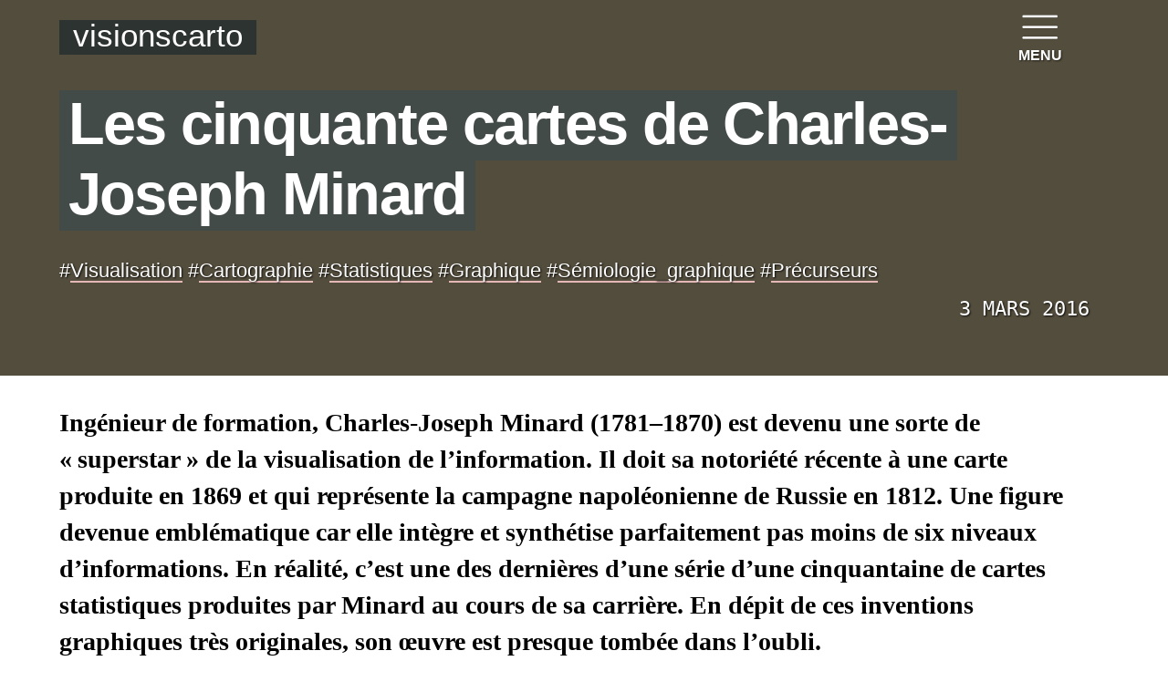

--- FILE ---
content_type: text/html; charset=utf-8
request_url: https://www.visionscarto.net/charles-joseph-minard-cinquante-cartes
body_size: 39217
content:
<!DOCTYPE HTML>
<html class="page_article ltr fr no-js" lang="fr" dir="ltr">
	<head>
		<script type='text/javascript'>/*<![CDATA[*/(function(H){H.className=H.className.replace(/\bno-js\b/,'js')})(document.documentElement);/*]]>*/</script>
		
		<meta http-equiv="Content-Type" content="text/html; charset=utf-8" />

		<title>Les cinquante cartes de Charles-Joseph Minard  - Sandra Rendgen - Visionscarto</title>
<meta name="description" content=" Ing&#233;nieur de formation, Charles-Joseph Minard (1781&#8211;1870) est devenu une sorte de &#171; superstar &#187; de la visualisation de l&#039;information. Il doit sa (&#8230;) " />
<link rel="canonical" href="https://www.visionscarto.net/charles-joseph-minard-cinquante-cartes" />


<meta property="og:image" content="https://www.visionscarto.net/local/cache-vignettes/L480xH124/arton223-78746.jpg?1690203925"><!-- DEBUT HEAD -->
<meta http-equiv="content-type" content="text/html; charset=utf-8">
<meta charset="utf-8">
<meta name="viewport" content="width=device-width, initial-scale=1.0">
<link rel="search" type="application/opensearchdescription+xml" href="https://visionscarto.net/opensearch.xml">
<style>
@font-face {
font-family: 'nitti-grotesk';
font-weight:400;
src:
url('squelettes/fontface/nittigrotesk-normal.woff') format('woff'),
url('squelettes/fontface/nittigrotesk-normal.eot') format('eot');
font-display: swap;
}
@font-face {
font-family: 'Cardo';
font-weight:400;
font-style:normal;
src:url('squelettes/fontface/cardo-normal.woff') format('woff'),
url('squelettes/fontface/cardo-normal.eot') format('eot');
font-display: swap;
}
@font-face {
font-family: 'Cardo';
font-weight:700;
font-style:normal;
src:url('squelettes/fontface/cardo-bold.woff') format('woff'),
url('squelettes/fontface/cardo-bold.eot') format('eot');
font-display: swap;
}
@font-face {
font-family: 'Cardo';
font-style:italic;
src:url('squelettes/fontface/cardo-italic.woff') format('woff'),
url('squelettes/fontface/cardo-italic.eot') format('eot');
font-display: swap;
}
body { font-family: Cardo,Georgia,serif; }
h1,h2,h3 { font-family: nitti-grotesk,Verdana,sans-serif;
}
h1 {
letter-spacing: -0.08rem;
font-weight: 900 !important;
}
h2, h3 {
font-weight: 700;
}
i { line-height: 1 }
.info-publi, figcaption { font-family: nitti-grotesk, Monaco, monospace; }
}
</style>
<link rel="alternate" type="application/rss+xml" title="Syndiquer tout le site" href="/feed" />
<meta name="viewport" content="width=device-width" />
<style>/* compact [
	s2017/css/tinytypo.css?1504509613
	plugins/auto/zpip-dist/css/form.css
	s2017/css/clear.css?1504518222
	plugins/auto/zpip-dist/css/spip.css
	plugins-dist/mediabox/lib/lity/lity.css?1724149326
	plugins-dist/mediabox/lity/css/lity.mediabox.css?1724149326
	plugins-dist/mediabox/lity/skins/_simple-dark/lity.css?1724149326
	plugins-dist/porte_plume/css/barre_outils.css?1724149328
	local/cache-css/cssdyn-css_barre_outils_icones_css-a8dce43a.css?1707683051
	plugins/auto/orthotypo/v2.0.0/css/typo_guillemets.css
	s2017/css/menu.css?1760606683
	s2017/css/perso.css?1762279096
	plugins/auto/photoswipe/v1.1.0/lib/photoswipe/photoswipe.css
	plugins/auto/photoswipe/v1.1.0/lib/photoswipe/default-skin/default-skin.css
] 86.3% */

/* s2017/css/tinytypo.css?1504509613 */
/*! Typographical base - Tiny Typo v2.5.4 2017 - MIT License - tinytypo.tetue.net */
html{font-size:100.01%;-ms-text-size-adjust:100%;-webkit-text-size-adjust:100%}
body{font-size:1em;line-height:1.5}
.font1{font-family:serif}
.font2{font-family:sans-serif}
.font3{font-family:monospace,monospace}
.font4{font-family:fantasy}
h1,.h1,h2,.h2,h3,.h3,h4,.h4,h5,.h5,h6,.h6{display:block;margin:0;padding:0;font-size:100%;font-weight:400}
h1,.h1{font-size:2em;line-height:1.5;margin-bottom:.75em}
h2,.h2{font-size:1.5em;line-height:1;margin-bottom:1em}
h3,.h3{font-size:1.25em;line-height:1.2;margin-bottom:1.2em}
h4,.h4{font-size:1.1em;line-height:1.364;margin-bottom:1.364em}
h5,.h5{font-size:1em;font-weight:700;margin-bottom:1.5em}
h6,.h6{font-size:1em;font-weight:700}
h1 small,.h1 small,h2 small,.h2 small,h3 small,.h3 small,h4 small,.h4 small,h5 small,.h5 small,h6 small,.h6 small{font-size:60%;line-height:0}
hr{-moz-box-sizing:content-box;box-sizing:content-box;height:0;overflow:visible;margin:1.5em 0;border:solid;border-width:1px 0 0}
em,i,.i{font-style:italic}
strong,b,.b{font-weight:700}
mark,.mark{background:#ff0;color:#000}
.smaller{font-size:75%}
small,.small{font-size:80%}
big,.big{font-size:130%}
.bigger{font-size:175%}
.biggest{font-size:200%}
abbr[title],acronym[title]{text-decoration:none;border-bottom:.1em dotted;cursor:help}
@media print{abbr[title]{border-bottom:0}
abbr[title]:after{content:" (" attr(title) ")"}}
dfn,.dfn{font-weight:700;font-style:italic}
s,strike,del,.del{opacity:.5;text-decoration:line-through}
ins,.ins{background-color:rgba(255,255,204,0.5);text-decoration:none}
u,.u{text-decoration:underline}
sup,.sup,sub,.sub{position:relative;font-size:80%;font-variant:normal;line-height:0;vertical-align:baseline}
sup,.sup{top:-.5em}
sub,.sub{bottom:-.25em}
.lead{font-size:120%}
.quiet{color:#555}
.lw{text-transform:lowercase}
.up{text-transform:uppercase;letter-spacing:.05em}
.sc{text-transform:lowercase;font-variant:small-caps;letter-spacing:.05em}
.caps{font-variant:small-caps;letter-spacing:.05em}
.text-left{text-align:left}
.text-right{text-align:right}
.text-center{text-align:center}
.text-justify{text-align:justify;text-justify:newspaper}
ul,ol,li,dl,dt,dd{margin:0;padding:0}
ul{list-style-type:disc}
ul ul{list-style-type:circle}
ul ul ul{list-style-type:square}
ol{list-style-type:decimal}
ol ol{list-style-type:lower-alpha}
ol ol ol{list-style-type:lower-greek}
ul ul,ol ol,ul ol,ol ul{margin-top:0;margin-bottom:0}
ol,ul{margin-left:1.5em;-webkit-margin-before:0;-webkit-margin-after:0}
dt{font-weight:700}
dd{margin-left:1.5em}
.list-none{margin-left:0;list-style:none}
.list-none li:before{content:''}
.list-square{margin-left:1.5em;list-style:square}
.list-square li:before{content:''}
.list-disc{margin-left:1.5em;list-style:disc}
.list-disc li:before{content:''}
.list-circle{margin-left:1.5em;list-style:circle}
.list-circle li:before{content:''}
.list-decimal{margin-left:1.5em;list-style:decimal}
.list-decimal li:before{content:''}
.list-inline{margin-left:0}
.list-inline li{display:inline-block;margin:0;margin-right:1em}
.list-inline li:Last-Child{margin-right:0}
.list-inline.list-inline-sep li{margin-right:0}
.list-inline.list-inline-sep li:after{content:" | "}
.list-inline.list-inline-sep li:Last-Child:after{content:''}
.list-inline.list-inline-dash li{margin-right:0}
.list-inline.list-inline-dash li:after{content:" - "}
.list-inline.list-inline-dash li:Last-Child:after{content:''}
.list-inline.list-inline-comma li{margin-right:0}
.list-inline.list-inline-comma li:after{content:","}
.list-inline.list-inline-comma li:Last-Child:after{content:". "}
.list-block li{display:block;margin-right:0}
table{max-width:100%;border-collapse:collapse;border-spacing:0}
.table{width:100%}
.table caption,.table th,.table td{padding:.375em}
.table caption{font-weight:700;text-align:left;border-bottom:2px solid}
.table th{font-weight:700}
.table th,.table td{border-bottom:1px solid}
.table thead th{vertical-align:bottom}
.table tbody tr:hover td{background-color:rgba(34,34,34,0.050000000000000044)}
.table tfoot{font-style:italic}
.table tfoot td{border-bottom:0;vertical-align:top}
@media (max-width:640px){.table-responsive{width:100%;overflow-y:hidden;overflow-x:scroll;margin-bottom:1.5em}
.table-responsive table{width:100%;margin-bottom:0}
.table-responsive thead,.table-responsive tbody,.table-responsive tfoot,.table-responsive tr,.table-responsive th,.table-responsive td{white-space:nowrap}}
q{quotes:"\201C" "\201D" "\2018" "\2019"}
:lang(en) > q{quotes:"\201C" "\201D" "\2018" "\2019"}
:lang(fr) > q{quotes:"\00AB\A0" "\A0\00BB" "\201C" "\201D" "\2018" "\2019"}
:lang(es) > q{quotes:"\00AB" "\00BB" "\201C" "\201D"}
:lang(it) > q{quotes:"\00AB\A0" "\A0\00BB" "\201C" "\201D"}
:lang(de) > q{quotes:"\00BB" "\00AB" "\203A" "\2039"}
:lang(no) > q{quotes:"\00AB\A0" "\A0\00BB" "\2039" "\203A"}
q:before{content:open-quote}
q:after{content:close-quote}
blockquote{z-index:0;position:relative;margin-left:0;margin-right:0;padding-left:1.5em;border:solid rgba(102,102,102,0.19999999999999996);border-width:0 0 0 5px}
blockquote:before{z-index:-1;position:absolute;left:0;top:0;content:"\00AB";line-height:0;font-size:10rem;color:rgba(102,102,102,0.09999999999999998)}
blockquote p:last-of-type{margin-bottom:0}
blockquote footer,blockquote .src{display:block;font-size:80%}
blockquote footer:before,blockquote .src:before{content:"\2014 \00A0"}
cite,.cite{font-style:italic}
address{font-style:normal}
pre,code,var,samp,kbd,tt,.tt{font-family:monospace,monospace;font-size:1em}
pre{-moz-tab-size:4;tab-size:4}
kbd{white-space:nowrap;padding:.1em .3em;background-color:#eee;border:1px solid #aaa;border-radius:4px;box-shadow:0 2px 0 rgba(0,0,0,0.2),0 0 0 1px #fff inset;color:#333}
samp{font-weight:700}
var{font-style:italic}
.box{display:block;margin-bottom:1.5em;padding:1.5em 1.5em;padding-bottom:.1em;border:1px solid}
@media print{.box{border:1px solid!important}}
@media (min-width:640px){.box.right{width:33%;margin-left:1.5em}
.box.left{width:33%;margin-right:1.5em}
.box.center{width:75%}}
p,.p,ul,ol,dl,dd,blockquote,address,pre,.table,fieldset{margin-top:0;margin-bottom:1.5em}
@media (max-width:640px){img,table,td,blockquote,code,pre,textarea,input,iframe,object,embed,video{max-width:100%!important}
textarea,table,td,th,pre,code,samp{word-wrap:break-word}}
@media (orientation:landscape) and (max-device-width:640px){html,body{-webkit-text-size-adjust:100%}}
@media print{pre,blockquote{page-break-inside:avoid}
thead{display:table-header-group}
tr,img{page-break-inside:avoid}
@page{margin:2cm .5cm}
p,h2,h3{orphans:3;widows:3}
h2,h3{page-break-after:avoid}}
/*! Hyperlinks - Tiny Typo v2.5.4 2017 - MIT License - tinytypo.tetue.net */
a{background:transparent;-webkit-text-decoration-skip:objects;color:inherit}
a:visited{color:inherit}
a:hover{outline:0;cursor:pointer}
a:active{outline:0}
a:after,a:before,a small{font-size:90%;opacity:.9}
a[hreflang]:after{content:"\0000a0[" attr(hreflang) "]";font-weight:400}
a.external:after{content:"\0000a0\279A"}
a[hreflang].external:after{content:"\0000a0[" attr(hreflang) "]\0000a0\279A"}
a.mailto:after{content:"\0000a0\2709"}
a[hreflang].mailto:after{content:"\0000a0[" attr(hreflang) "]\0000a0\2709"}
a.tel:after{content:"\0000a0\2706"}
a[hreflang].tel:after{content:"\0000a0[" attr(hreflang) "]\0000a0\2706"}
a.download:after{content:"\0000a0\21A7"}
a[hreflang].download:after{content:"\0000a0[" attr(hreflang) "]\0000a0\21A7"}
a img{border:0}
a:focus img,a:active img{-moz-transform:translateY(1px);-webkit-transform:translateY(1px);-o-transform:translateY(1px);-ms-transform:translate(1px);transform:translateY(1px)}
@media print{a,a:visited{text-decoration:underline}
a:after{content:''}
a[rel="external"]:after,a.external:after{content:" (" attr(href) ")"}
.ir a:after,a[href^="javascript:"]:after,a[href^="#"]:after{content:''}}
/*! Images and Gallery - Tiny Typo v2.5.4 2017 - MIT License - tinytypo.tetue.net */
img{max-width:100%;height:auto;border:0;vertical-align:middle}
@media print{img{max-width:100%!important}}
svg:not(:root){overflow:hidden}
audio,canvas,progress,video{display:inline-block;vertical-align:baseline}
audio:not([controls]){display:none;height:0}
.thumb,.thumb.left{margin:0 10px 10px 0}
.thumb.right{margin:0 0 10px 10px}
img.round{border-radius:5px}
img.circle{border-radius:50%}
img.border{padding:4px;background-color:#fff;border:1px solid #bbb}
img.shadow{box-shadow:-1px 2px 5px 1px rgba(0,0,0,0.7),-1px 2px 20px rgba(255,255,255,0.6) inset}
figure,figcaption{display:block}
figure{margin:0;margin-bottom:.75em}
figure.center{margin-bottom:1.5em;text-align:center}
figure.left{margin-right:1.5em}
figure.right{margin-left:1.5em}
figure figcaption{font-size:80%}
@media (max-width:640px){figure{margin-bottom:1.5em}
figure.left{float:none;margin-right:0}
figure.right{float:none;margin-left:0}}
.album{margin-bottom:1.5em}
.album ul{overflow:hidden;margin:0;list-style:none}
.album li{float:left;margin:0;margin:0 10px 10px 0}
.album .thumb{margin:0}

/* plugins/auto/zpip-dist/css/form.css */
input,textarea,select,button{font-family:inherit;font-size:100%;font-weight:inherit;line-height:inherit}
legend{font-weight:700}
input[type="submit"],input.submit,input[type="button"],input.button,input[type="image"],input.image,button{cursor:pointer}
textarea{overflow:auto}
.ie fieldset{padding-top:0}
.ie6 legend,.ie7 legend{background-color:#fff;margin-left:-7px}
.ie button,.ie input.submit,.ie input.button{position:relative}
button{width:auto;overflow:visible}
.reponse,.error,.alert,.notice,.success,.info{padding:.8em;margin-bottom:1.5em;border:2px solid #ddd}
.error,.alert{background:#fbe3e4;color:#8a1f11;border-color:#fbc2c4}
.notice{background:#fff6bf;color:#514721;border-color:#ffd324}
.success{background:#e6efc2;color:#264409;border-color:#c6d880}
.info{background:#d5edf8;color:#205791;border-color:#92cae4}
.error a,.alert a{color:#8a1f11}
.notice a{color:#514721}
.success a{color:#264409}
.info a{color:#205791}
@media print{form{display:none}}

/* s2017/css/clear.css?1504518222 */
/*! Clear v3 2016 WTFPL clear.tetue.net */
*,*::before,*::after{-webkit-box-sizing:border-box;-moz-box-sizing:border-box;box-sizing:border-box}
.block{display:block}
.inline{display:inline}
.inline-block{display:inline-block}
.left{float:left!important}
.right{float:right!important}
.center{margin-right:auto;margin-left:auto}
.clear{clear:both}
br.clear{clear:both;margin:0;padding:0;border:0;height:0;line-height:1px;font-size:1px}
hr.clear{visibility:hidden}
.clearfix:before,.clearfix:after{content:" ";display:table}
.clearfix:after{clear:both}
.offscreen{position:absolute;left:-999em;height:1%}
.hidden{visibility:hidden}
.none{display:none}
.show{display:block!important}
.hide{display:none!important}
.m0{margin:0!important}
.p0{padding:0!important}
.half,.third,.quarter,.fifth{float:left;margin-right:10px}
.half{width:47%;margin-right:3%}
.third{width:30%;margin-right:3%}
.quarter{width:23%;margin-right:2%}
.fifth{width:18%;margin-right:2%}
@media (max-width:768px){.half,.third,.quarter,.fifth{float:none;width:100%;margin-right:0}}
.todo{opacity:0.5}
.todo:hover{opacity:1}
.blink{text-decoration:blink}

/* plugins/auto/zpip-dist/css/spip.css */
ul.spip,ol.spip{margin-left:50px}
ul.spip{list-style-type:disc}
li ul.spip{list-style-type:circle}
ol.spip{list-style-type:decimal}
dl.spip dt,dl.spip dd{padding-left:50px}
dl.spip dt{clear:both}




table.spip tr.row_even td,table.spip tr.row_even th{background:#e5ecf9}

.spip_poesie div{margin-left:50px;text-indent:-50px}
.spip_code,.spip_cadre{font-family:'andale mono','lucida console',monospace;font-size:1em}
.spip_cadre{padding:.75em;width:100%;-webkit-box-sizing:border-box;-ms-box-sizing:border-box;-moz-box-sizing:border-box;box-sizing:border-box}
sc{font-variant:small-caps}
.caractencadre-spip{background-color:#FFC;color:purple}
.caractencadre2-spip{background-color:#FFC;color:orange}
.texteencadre-spip{display:block;margin:1.5em 50px;padding:.75em;background:#EEE}
.spip_logos{float:left;margin:0;margin-right:1.5em;margin-bottom:1.5em;padding:0;border:none}
.spip_documents{margin-bottom:1.5em;padding:0;background:none}
.spip_documents,.spip_documents_center,.spip_doc_titre,.spip_doc_descriptif{margin-right:auto;margin-left:auto;text-align:center}
.spip_documents_center{clear:both;display:block;width:100%}
.spip_documents_left{float:left;margin-right:1.5em}
.spip_documents_right{float:right;margin-left:1.5em}
.spip_doc_descriptif{clear:both}
.spip_modele{float:right;display:block;width:25%;border:1px dotted #666}
.spip_surligne{background-color:yellow}
div.spip,ul.spip,ol.spip,.spip_poesie,.spip_cadre,div.spip_code,.spip_documents.spip_documents_center{margin-bottom:1.5em}
.pagination{clear:both;text-align:center}
@media print{.pagination{display:none}}
.notes > div{padding-left:50px;position:relative}
.notes .spip_note_ref{display:block;position:absolute;left:0}
a.spip_note{font-weight:700}




@media print{a.spip_out:after,a.spip_url:after{content:" (" attr(href) ")"}}
.bouton_action_post,.bouton_action_post > div{display:inline}
.ie6 .spip-admin,.ie6 #spip-admin{display:none}
@media print{.spip-admin,#spip-admin{display:none}}

/* plugins-dist/mediabox/lib/lity/lity.css?1724149326 */
/*! Lity - v3.0.0-dev - 2020-04-26
* http://sorgalla.com/lity/
* Copyright (c) 2015-2020 Jan Sorgalla;Licensed MIT */
.lity-active,.lity-active body{overflow:hidden}
.lity{z-index:9990;position:fixed;top:0;right:0;bottom:0;left:0;white-space:nowrap;background:#0b0b0b;background:rgba(0,0,0,.9);outline:none!important;opacity:0;-webkit-transition:opacity .3s ease;-o-transition:opacity .3s ease;transition:opacity .3s ease}
.lity.lity-opened{opacity:1}
.lity.lity-closed{opacity:0}
.lity *{-webkit-box-sizing:border-box;-moz-box-sizing:border-box;box-sizing:border-box}
.lity-wrap{z-index:9990;position:fixed;top:0;right:0;bottom:0;left:0;text-align:center;outline:none!important}
.lity-wrap:before{content:'';display:inline-block;height:100%;vertical-align:middle;margin-right:-.25em}
.lity-loader{z-index:9991;color:#fff;position:absolute;top:50%;margin-top:-.8em;width:100%;text-align:center;font-size:14px;font-family:Arial,Helvetica,sans-serif;opacity:0;-webkit-transition:opacity .3s ease;-o-transition:opacity .3s ease;transition:opacity .3s ease}
.lity-loading .lity-loader{opacity:1}
.lity-container{z-index:9992;position:relative;text-align:left;vertical-align:middle;display:inline-block;white-space:normal;max-width:100%;max-height:100%;outline:none!important}
.lity-content{z-index:9993;width:100%;-webkit-transform:scale(1);-ms-transform:scale(1);-o-transform:scale(1);transform:scale(1);-webkit-transition:-webkit-transform .3s ease;transition:-webkit-transform .3s ease;-o-transition:-o-transform .3s ease;transition:transform .3s ease;transition:transform .3s ease,-webkit-transform .3s ease,-o-transform .3s ease}
.lity-loading .lity-content,.lity-closed .lity-content{-webkit-transform:scale(0.8);-ms-transform:scale(0.8);-o-transform:scale(0.8);transform:scale(0.8)}
.lity-content:after{content:'';position:absolute;left:0;top:0;bottom:0;display:block;right:0;width:auto;height:auto;z-index:-1;-webkit-box-shadow:0 0 8px rgba(0,0,0,.6);box-shadow:0 0 8px rgba(0,0,0,.6)}
.lity-close,.lity-close:hover,.lity-close:focus,.lity-close:active,.lity-close:visited{z-index:9994;width:35px;height:35px;position:fixed;right:0;top:0;-webkit-appearance:none;cursor:pointer;text-decoration:none;text-align:center;padding:0;color:#fff;font-style:normal;font-size:35px;font-family:Arial,Baskerville,monospace;line-height:35px;text-shadow:0 1px 2px rgba(0,0,0,.6);border:0;background:none;-webkit-box-shadow:none;box-shadow:none}
.lity-close::-moz-focus-inner{border:0;padding:0}
.lity-close:active{top:1px}
.lity-image img{max-width:100%;display:block;line-height:0;border:0}
.lity-iframe .lity-container{width:100%;max-width:964px}
.lity-iframe-container{width:100%;height:0;padding-top:56.25%;overflow:auto;pointer-events:auto;-webkit-transform:translateZ(0);transform:translateZ(0);-webkit-overflow-scrolling:touch}
.lity-iframe-container iframe{position:absolute;display:block;top:0;left:0;width:100%;height:100%;-webkit-box-shadow:0 0 8px rgba(0,0,0,.6);box-shadow:0 0 8px rgba(0,0,0,.6);background:#000}
.lity-hide{display:none}

/* plugins-dist/mediabox/lity/css/lity.mediabox.css?1724149326 */
.box_mediabox{display:block;margin:0;padding:0;width:auto;height:auto;background:none;border:0}
.box_mediabox:before{content:'';display:block;position:fixed;top:0;right:0;bottom:0;left:0;background:#000;opacity:0.9}
@media(min-width:500px){.box_mediabox .lity-container{max-width:90%;max-height:90%}}
@media(max-width:499.9px){.box_mediabox .lity-container{max-width:100%!important;max-height:100%!important}}
.box_mediabox.lity-height-set .lity-content{height:100%;min-height:0!important}
.box_mediabox.lity-image .lity-content{display:flex;justify-content:center;align-items:center}
.box_mediabox.lity-image .lity-image-figure{display:block;margin:0}
.box_mediabox.lity-image .lity-image-figure::before{content:'';display:block;position:absolute;left:0;top:0;width:100%;height:100%;z-index:-1;background-color:transparent;transition:background-color 0.25s ease-in 0.1s}
.box_mediabox.lity-image.lity-ready .lity-image-figure::before{background-color:#fff}
.lity-image-caption.min,.lity-image-caption.expanded{cursor:pointer}
.lity-image-caption.min .lity-image-caption-text{max-height:4.5rem;overflow:hidden;text-overflow:ellipsis;white-space:nowrap}
.lity-image-caption.min .spip_doc_titre,.lity-image-caption.min .spip_doc_descriptif,.lity-image-caption.min .spip_doc_credits{white-space:nowrap;overflow:hidden;text-overflow:ellipsis}
.lity-image-caption.min .spip_doc_descriptif:not(:first-child),.lity-image-caption.min .spip_doc_credits:not(:first-child){display:none}
.box_mediabox.lity-inline .lity-content,.box_mediabox.lity-ajax .lity-content{background:#fff}
.box_mediabox.lity-inline .lity-content>*,.box_mediabox.lity-ajax .lity-content-inner{overflow:auto;padding:1rem}
.box_mediabox.lity-iframe .lity-iframe-container iframe{background:#fff}
.box_mediabox.lity-height-set.lity-iframe .lity-iframe-container{height:100%;padding:0;transform:none}
.lity-active body{height:auto!important;overflow:hidden!important}
.box_mediabox.lity-loading .lity-content{background:transparent}
.box_mediabox.lity-loading .lity-content:after{display:none}
.lity-loading .box-loading{display:block;position:absolute;top:50%;left:50%;margin-top:-2.5em;margin-left:-2.5em;width:5em;height:5em}
.lity-loading .box-loading:after{content:" ";display:block;width:4em;height:4em;margin:.5em;border-radius:50%;border:.375em solid #000;border-color:#000 #fff #000 #fff;opacity:0.5;animation:lds-dual-ring 1.2s linear infinite}
@keyframes lds-dual-ring{0%{transform:rotate(0deg)}
100%{transform:rotate(360deg)}}
.box_mediabox.lity-closing:before{opacity:0}
.lity-group-progress-bar{display:none;position:fixed;bottom:0;left:0;right:0;height:.33em}
.lity-slideshow .lity-group-progress-bar{display:block}
.lity-group-progress-bar-status{position:absolute;left:0;height:100%;top:0;background:#888}
.lity-no-transition-on-open .lity-content,.lity-no-transition .lity-content{transition:none!important}
.lity-no-transition-on-open-none.lity-loading .lity-content,.lity-no-transition.lity-loading .lity-content,.lity-no-transition.lity-closed .lity-content{-webkit-transform:none!important;-ms-transform:none!important;-o-transform:none!important;transform:none!important}
.lity-transition-on-open-slide-from-right .lity-content,.lity-transition-on-open-slide-from-left .lity-content{-webkit-transform:scale(1) translateX(0);-ms-transform:scale(1) translateX(0);-o-transform:scale(1) translateX(0);transform:scale(1) translateX(0)}
.lity-transition-on-open-slide-from-right.lity-loading .lity-content{-webkit-transform:scale(1) translateX(50vw);-ms-transform:scale(1) translateX(50vw);-o-transform:scale(1) translateX(50vw);transform:scale(1) translateX(50vw)}
.lity-transition-on-open-slide-from-left.lity-loading .lity-content{-webkit-transform:scale(1) translateX(-50vw);-ms-transform:scale(1) translateX(-50vw);-o-transform:scale(1) translateX(-50vw);transform:scale(1) translateX(-50vw)}
:root{--mediabox-sidebar-width:25rem;--mediabox-sidebar-height:calc(5rem + 20%);--mediabox-sidebar-close-size:2rem}
.box_mediabox.lity-sidebar:before{opacity:0.5}
.box_mediabox.lity-sidebar .lity-wrap{display:flex}
.box_mediabox.lity-sidebar .lity-container{position:relative;transition:transform 0.3s ease-in-out}
.box_mediabox.lity-sidebar .lity-content{height:100%;width:100%;min-width:initial;min-height:initial;transition:none!important;transform:none!important;padding-block-start:var(--mediabox-sidebar-close-size)}
.box_mediabox.lity-sidebar .lity-close{position:absolute;color:inherit;width:var(--mediabox-sidebar-close-size);height:var(--mediabox-sidebar-close-size);font-size:var(--mediabox-sidebar-close-size);line-height:var(--mediabox-sidebar-close-size)}
.box_mediabox.lity-sidebar-inline .lity-container{width:var(--mediabox-sidebar-width);max-width:100vw}
.box_mediabox.lity-sidebar-start .lity-wrap{justify-content:start}
.box_mediabox.lity-sidebar-start.lity-loading .lity-container,.box_mediabox.lity-sidebar-start.lity-closing .lity-container{transform:scale(1) translateX(-100%)}
.box_mediabox.lity-sidebar-end .lity-wrap{justify-content:end}
.box_mediabox.lity-sidebar-end.lity-loading .lity-container,.box_mediabox.lity-sidebar-end.lity-closing .lity-container{transform:scale(1) translateX(100%)}
.box_mediabox.lity-sidebar-block .lity-wrap:before{margin:0}
.box_mediabox.lity-sidebar-top .lity-container,.box_mediabox.lity-sidebar-bottom .lity-container{height:var(--mediabox-sidebar-height);max-height:100vw}
.box_mediabox.lity-sidebar-top.lity-loading .lity-container,.box_mediabox.lity-sidebar-top.lity-closing .lity-container{transform:scale(1) translateY(-100%)}
.box_mediabox.lity-sidebar-bottom .lity-wrap{align-items:end}
.box_mediabox.lity-sidebar-bottom.lity-loading .lity-container,.box_mediabox.lity-sidebar-bottom.lity-closing .lity-container{transform:scale(1) translateY(100%)}

/* plugins-dist/mediabox/lity/skins/_simple-dark/lity.css?1724149326 */
.box_mediabox:before{background:#000;opacity:0.9}
.box_mediabox button[class*="lity-"]:focus{outline:2px dotted #ccc}
.lity-close,.lity-close:hover,.lity-close:active,.lity-close:focus{top:4px;right:2px;width:2.5rem;height:2.5rem;line-height:2.5rem;font-size:2.5rem;color:#fff}
.lity-group-caption .lity-group-current{display:block;position:absolute;top:-1.5rem;right:0;color:#fff;font-weight:700}
.lity-loading .lity-group-caption .lity-group-current{left:50%;margin-left:-2.125em;width:4.5em;right:auto;text-align:center;top:50%;margin-top:-1.5em;color:#fff}
.lity-loading .lity-group-start-stop{display:none}
.lity-group-start-stop{display:block;position:absolute;top:-1.5rem;left:0;width:100%;text-align:center;color:#fff;font-weight:700}
.lity-group-start-stop button{display:inline-block;border:0;padding:0;margin:0;background:none;color:#fff}
.lity-group-start-stop button b{color:transparent}
.lity-group-start-stop button b::after{content:attr(title);display:inline-block;color:#fff;padding-right:.75em}
.lity-group-start-stop .lity-stop{display:none}
.lity-slideshow .lity-group-start-stop .lity-start{display:none}
.lity-slideshow .lity-group-start-stop .lity-stop{display:inline-block}
.lity-next,.lity-previous{display:block;border:0;padding:0;margin:0;position:fixed;border-radius:50%;left:-4.75rem;text-align:center;top:50%;margin-top:-6rem;width:8rem;height:12rem;cursor:pointer;-webkit-touch-callout:none;-webkit-user-select:none;-khtml-user-select:none;-moz-user-select:none;-ms-user-select:none;user-select:none;background:rgba(0,0,0,0)}
.lity-next[disabled],.lity-previous[disabled]{display:none}
.lity-next{left:auto;right:-4.75rem;text-align:right}
.lity-next:hover,.lity-previous:hover,.lity-next:active,.lity-previous:active,.lity-next:focus,.lity-previous:focus{background:rgba(255,255,255,.05)}
.lity-next b,.lity-previous b{display:inline-block;position:absolute;top:50%;left:5.5rem;font-size:3rem;line-height:3rem;margin-top:-1.5rem;text-shadow:0 0 10px #000;color:#fff;font-style:normal;opacity:0.5}
.lity-next b{right:5.5rem;left:auto}
.lity-next:hover b,.lity-previous:hover b,.lity-next:active b,.lity-previous:active b,.lity-next:focus b,.lity-previous:focus b{display:inline-block;opacity:1}
.lity-image-caption{display:block;position:absolute;left:0;right:0;bottom:0;background:rgba(0,0,0,0.25);color:#fff;font-style:italic;padding:1rem}

/* plugins-dist/porte_plume/css/barre_outils.css?1724149328 */
.markItUpHeader{text-align:left}
.markItUp .markItUpHeader a,.markItUp .markItUpTabs a,.markItUp .markItUpFooter a{color:#000;text-decoration:none}
.markItUp{margin:5px 0;position:relative}
.markItUp .markItUpContainer{margin:0;padding:0}
.markItUp .markItUpTabs a,.markItUp .markItUpHeader a{transition:background 0.2s,color 0.2s}
.markItUp .markItUpTabs a:hover,.markItUp .markItUpTabs a:focus,.markItUp .markItUpTabs a:active,.markItUp .markItUpHeader ul a.active,.markItUp .markItUpHeader ul a:focus,.markItUp .markItUpHeader ul a:focus-within,.markItUp .markItUpHeader ul a:active,.markItUp .markItUpHeader ul a:hover{background-color:var(--spip-color-theme-lightest,hsla(0,0%,0%,0.05));outline:none!important}
.markItUp .markItUpTabs{text-align:right;position:absolute;right:10px;clear:right;z-index:5}
.markItUp .markItUpTabs a{display:block;float:right;padding:1em .5em;position:relative;font-size:.9em}
.markItUp .markItUpTabs a.on:after,.markItUp .markItUpTabs a:hover:after,.markItUp .markItUpTabs a:focus:after,.markItUp .markItUpTabs a:active:after{content:'';display:block;position:absolute;left:0;right:0;bottom:-2px;border-bottom:2px solid var(--spip-color-theme,hsla(0,0%,0%,0.66))}
.markItUp .markItUpHeader{display:block;margin:0;padding:0;min-height:3.2em;background:white;border:1px solid #ddd;border-color:var(--spip-form-border-color,hsla(0,0%,0%,0.15));border-bottom-color:var(--spip-form-border-color,hsla(0,0%,0%,0.15));border-radius:var(--spip-form-border-radius,6px) var(--spip-form-border-radius,6px) 0 0}
.markItUp .markItUpHeader:after{content:"\0020";display:block;height:0;clear:both;visibility:hidden;overflow:hidden}
.lte7 .markItUp .markItUpHeader ul{height:3.2em}
.markItUp .markItUpHeader ul{display:block;margin:0!important;padding:0}
.markItUp .markItUpHeader ul li{list-style:none;float:left;position:relative;clear:none;border:0;margin:0;padding:0;overflow:visible}
.markItUp .markItUpHeader ul li:first-child{padding-top:0}
.markItUp .markItUpHeader ul a{clear:none;display:block;margin:0;padding:1.05em .5em}
.markItUp .markItUpHeader ul a em{display:block;background-repeat:no-repeat;width:1rem;height:1rem;text-indent:-10000px}
.markItUp .markItUpHeader > ul > li:first-child > a{padding-left:10px}
.markItUp .markItUpHeader ul .markItUpDropMenu ul{display:none;position:absolute;top:3.15em;width:8rem;z-index:3}
.markItUp .markItUpHeader ul .markItUpDropMenu ul.expanded{display:block;width:12em}
.markItUp .markItUpHeader ul .markItUpDropMenu ul li{float:left;margin-right:0;background-color:white}
.markItUp .markItUpHeader ul .markItUpDropMenu ul a{background-color:var(--spip-color-theme-lightest,hsla(0,0%,0%,0.05))}
.markItUp .markItUpHeader ul .markItUpDropMenu ul a:hover,.markItUp .markItUpHeader ul .markItUpDropMenu ul a:focus,.markItUp .markItUpHeader ul .markItUpDropMenu ul a:active{background-color:var(--spip-color-theme-lighter,hsla(0,0%,0%,0.15))}
.lte8 .markItUp .markItUpHeader ul .markItUpDropMenu ul{padding-top:0;border-top:1px solid #ccc}
.markItUp .markItUpHeader ul ul .markItUpDropMenu{background:#F5F5F5 url('//www.visionscarto.net/plugins-dist/porte_plume/css/img/submenu.png') no-repeat 50% 50%}
.markItUp .markItUpHeader ul ul .separateur{margin:0;border:0}
.markItUp .markItUpEditor{clear:both;display:block;overflow:auto;margin:0}
.markItUp .markItUpEditor#text_area{height:300px;border-color:var(--spip-form-border-color,hsla(0,0%,0%,0.15));border-top:0}
.markItUp .markItUpPreview{clear:both;border:1px solid #ddd;border-color:var(--spip-form-border-color,hsla(0,0%,0%,0.15));border-top:0;background:#fff;overflow:auto;padding:1em}
.markItUp .preview p{margin-bottom:1em}
.markItUp .preview ul{margin-bottom:1em;margin-top:.5em}
.markItUp .preview li{border:none;padding:1px}
.markItUp .preview .cadre ol,.markItUp .preview .cadre ul{padding:.5em}
.markItUp .markItUpContainer.fullscreen{position:fixed;top:0;left:0;height:100%;width:100%;background:#DDD;z-index:1002}
.markItUp .fullscreen .markItUpHeader{position:absolute;top:0;right:50%;width:50%;max-width:40em;display:block!important}
.markItUp .fullscreen .markItUpEditor,.markItUp .fullscreen .markItUpPreview{margin-top:3.4em;top:0;width:50%;max-width:40em;height:95%!important;display:block!important;border:0}
.markItUp .fullscreen .markItUpEditor{position:absolute!important;right:50%}
.markItUp .fullscreen .markItUpPreview{position:absolute;left:50%;-moz-box-sizing:border-box;-webkit-box-sizing:border-box;box-sizing:border-box;border-left:1px solid #eee;border-left-color:hsla(0,0%,0%,0.1)}
.markItUp .fullscreen .markItUpTabs{position:absolute;left:50%;width:50%;max-width:40em}
.markItUp .fullscreen .markItUpTabs .previsuVoir,.markItUp .fullscreen .markItUpTabs .previsuEditer,.markItUp .fullscreen .markItUpFooter{display:none}
.markItUp .markItUpTabs .fullscreen{text-indent:-1000em;text-align:left;background-image:url('//www.visionscarto.net/plugins-dist/porte_plume/css/img/arrow_out.svg')!important;background-position:center center!important;background-repeat:no-repeat!important;-moz-box-sizing:content-box;-webkit-box-sizing:content-box;box-sizing:content-box;width:16px}
.markItUp .fullscreen .markItUpTabs .fullscreen{background-image:url('//www.visionscarto.net/plugins-dist/porte_plume/css/img/arrow_in.svg')!important}
.markItUp .markItUpFooter{margin:0;padding:0;width:100%}
.markItUp .markItUpResizeHandle{overflow:hidden;width:21px;height:6px;margin-left:auto;margin-right:auto;background-image:url('//www.visionscarto.net/plugins-dist/porte_plume/css/img/handle.svg');cursor:ns-resize}

/* local/cache-css/cssdyn-css_barre_outils_icones_css-a8dce43a.css?1707683051 */
.markItUp .outil_header1>a>em{background-image:url(//www.visionscarto.net/plugins-dist/porte_plume/icones_barre/spt-v1.svg);background-position:-2px -2px}
.markItUp .outil_bold>a>em{background-image:url(//www.visionscarto.net/plugins-dist/porte_plume/icones_barre/spt-v1.svg);background-position:-2px -22px}
.markItUp .outil_italic>a>em{background-image:url(//www.visionscarto.net/plugins-dist/porte_plume/icones_barre/spt-v1.svg);background-position:-2px -42px}
.markItUp .outil_stroke_through>a>em{background-image:url(//www.visionscarto.net/plugins-dist/porte_plume/icones_barre/spt-v1.svg);background-position:-2px -62px}
.markItUp .outil_liste_ul>a>em{background-image:url(//www.visionscarto.net/plugins-dist/porte_plume/icones_barre/spt-v1.svg);background-position:-2px -442px}
.markItUp .outil_liste_ol>a>em{background-image:url(//www.visionscarto.net/plugins-dist/porte_plume/icones_barre/spt-v1.svg);background-position:-2px -462px}
.markItUp .outil_indenter>a>em{background-image:url(//www.visionscarto.net/plugins-dist/porte_plume/icones_barre/spt-v1.svg);background-position:-2px -482px}
.markItUp .outil_desindenter>a>em{background-image:url(//www.visionscarto.net/plugins-dist/porte_plume/icones_barre/spt-v1.svg);background-position:-2px -502px}
.markItUp .outil_quote>a>em{background-image:url(//www.visionscarto.net/plugins-dist/porte_plume/icones_barre/spt-v1.svg);background-position:-2px -302px}
.markItUp .outil_poesie>a>em{background-image:url(//www.visionscarto.net/plugins-dist/porte_plume/icones_barre/spt-v1.svg);background-position:-2px -322px}
.markItUp .outil_link>a>em{background-image:url(//www.visionscarto.net/plugins-dist/porte_plume/icones_barre/spt-v1.svg);background-position:-2px -342px}
.markItUp .outil_notes>a>em{background-image:url(//www.visionscarto.net/plugins-dist/porte_plume/icones_barre/spt-v1.svg);background-position:-2px -362px}
.markItUp .outil_guillemets>a>em{background-image:url(//www.visionscarto.net/plugins-dist/porte_plume/icones_barre/spt-v1.svg);background-position:-2px -522px}
.markItUp .outil_guillemets_simples>a>em{background-image:url(//www.visionscarto.net/plugins-dist/porte_plume/icones_barre/spt-v1.svg);background-position:-2px -542px}
.markItUp .outil_guillemets_de>a>em{background-image:url(//www.visionscarto.net/plugins-dist/porte_plume/icones_barre/spt-v1.svg);background-position:-2px -562px}
.markItUp .outil_guillemets_de_simples>a>em{background-image:url(//www.visionscarto.net/plugins-dist/porte_plume/icones_barre/spt-v1.svg);background-position:-2px -582px}
.markItUp .outil_guillemets_uniques>a>em{background-image:url(//www.visionscarto.net/plugins-dist/porte_plume/icones_barre/spt-v1.svg);background-position:-2px -602px}
.markItUp .outil_caracteres>a>em{background-image:url(//www.visionscarto.net/plugins-dist/porte_plume/icones_barre/spt-v1.svg);background-position:-2px -282px}
.markItUp .outil_a_maj_grave>a>em{background-image:url(//www.visionscarto.net/plugins-dist/porte_plume/icones_barre/spt-v1.svg);background-position:-2px -162px}
.markItUp .outil_e_maj_aigu>a>em{background-image:url(//www.visionscarto.net/plugins-dist/porte_plume/icones_barre/spt-v1.svg);background-position:-2px -202px}
.markItUp .outil_e_maj_grave>a>em{background-image:url(//www.visionscarto.net/plugins-dist/porte_plume/icones_barre/spt-v1.svg);background-position:-2px -222px}
.markItUp .outil_aelig>a>em{background-image:url(//www.visionscarto.net/plugins-dist/porte_plume/icones_barre/spt-v1.svg);background-position:-2px -142px}
.markItUp .outil_aelig_maj>a>em{background-image:url(//www.visionscarto.net/plugins-dist/porte_plume/icones_barre/spt-v1.svg);background-position:-2px -122px}
.markItUp .outil_oe>a>em{background-image:url(//www.visionscarto.net/plugins-dist/porte_plume/icones_barre/spt-v1.svg);background-position:-2px -262px}
.markItUp .outil_oe_maj>a>em{background-image:url(//www.visionscarto.net/plugins-dist/porte_plume/icones_barre/spt-v1.svg);background-position:-2px -242px}
.markItUp .outil_ccedil_maj>a>em{background-image:url(//www.visionscarto.net/plugins-dist/porte_plume/icones_barre/spt-v1.svg);background-position:-2px -182px}
.markItUp .outil_uppercase>a>em{background-image:url(//www.visionscarto.net/plugins-dist/porte_plume/icones_barre/spt-v1.svg);background-position:-2px -82px}
.markItUp .outil_lowercase>a>em{background-image:url(//www.visionscarto.net/plugins-dist/porte_plume/icones_barre/spt-v1.svg);background-position:-2px -102px}
.markItUp .outil_code>a>em{background-image:url(//www.visionscarto.net/plugins-dist/porte_plume/icones_barre/spt-v1.svg);background-position:-2px -382px}
.markItUp .outil_cadre>a>em{background-image:url(//www.visionscarto.net/plugins-dist/porte_plume/icones_barre/spt-v1.svg);background-position:-2px -402px}
.markItUp .outil_clean>a>em{background-image:url(//www.visionscarto.net/plugins-dist/porte_plume/icones_barre/spt-v1.svg);background-position:-2px -422px}
.markItUp .outil_preview>a>em{background-image:url(//www.visionscarto.net/plugins-dist/porte_plume/icones_barre/spt-v1.svg);background-position:-2px -622px}
.ajaxLoad{position:relative}
.ajaxLoad:after{content:"";display:block;width:5em;height:5em;border:1px solid #eee;background:#fff url('//www.visionscarto.net/prive/images/loader.svg') center no-repeat;background-size:50%;opacity:0.5;position:absolute;left:50%;top:50%;margin-left:-2.5em;margin-top:-2.5em}
.fullscreen .ajaxLoad:after{position:fixed;left:75%}

/* plugins/auto/orthotypo/v2.0.0/css/typo_guillemets.css */
q{quotes:'"' '"' "'" "'"}
:lang(fr) q{quotes:"\00AB\A0" "\A0\00BB" "\201C" "\201D" "\2018" "\2019"}
:lang(en) q{quotes:"\201C" "\201D" "\2018" "\2019"}
:lang(es) q{quotes:"\00AB" "\00BB" "\201C" "\201D"}
:lang(it) q{quotes:"\00AB\A0" "\A0\00BB" "\201C" "\201D"}
:lang(de) q{quotes:"\00BB" "\00AB" ">" "<"}
:lang(no) q{quotes:"\00AB\A0" "\A0\00BB" "<" ">"}
q:before{content:open-quote}
q:after{content:close-quote}
* html q{font-style:italic}
*+html q{font-style:italic}

/* s2017/css/menu.css?1760606683 */
#activer_menu{display:none}
.notrans{transition:all 0s!important}
@media print{#menu,.logo_menu{display:none}}
#menu{position:fixed;right:0;top:0;width:280px;height:100%;z-index:1000;padding-top:80px;background-color:white;border-left:1px solid black;transform:translate(280px,0);transition:0.3s transform}
.rtl #menu{transform:translate(-280px,0)}
#activer_menu:checked + #menu{transform:translate(0,0)}
#menu > .item{padding:20px 10px;display:block}
#menu > .item + .item{border-top:1px solid black}
#menu form.item{margin:0;padding:0}
#menu form.item input[name=recherche]{background-color:#eee;margin:0;border:0;width:100%;-webkit-box-sizing:border-box;box-sizing:border-box;padding:10px}
#menu .menu .item{display:block;text-decoration:none;font-size:.9em;color:#999}
#menu .menu a.item:hover{color:black}
#menu .menu .item .principal{text-decoration:none;padding:0 5px;position:relative;font-size:1.1em;color:black}
#menu .menu .item .principal:after{content:" ";z-index:-1;position:absolute;top:0;left:0;width:0;height:100%;background-color:#e5b7b7;transition:width 0.2s}
#menu .menu .item:hover .principal:after{width:100%}
.logo_menu{position:fixed;z-index:20;width:100px;text-align:center;top:10px;right:90px;text-decoration:none;cursor:pointer;text-transform:uppercase;font-family:nitti-grotesk,roboto,Verdana,sans-serif;font-size:16px;font-weight:700;color:#92100e!important}
.logo_menu:hover{color:black!important}
@media (max-width:500px){.logo_menu{right:0px}}
.logo_menu svg{width:40px;margin-left:auto;margin-right:auto;display:block}
.logo_menu svg g{fill:#92100e}
.logo_menu:hover svg g{fill:#000}

/* s2017/css/perso.css?1762279096 */
@view-transition{navigation:auto}
article{background-color:white}
article > *:not(.fullwidth) > *:not(.fullwidth){margin-left:3rem;max-width:42rem;padding-right:2rem}
article > section.texte p:not(.fullwidth){max-width:35rem}
article .notes p:not(.fullwidth){max-width:30rem}
.surtitre,.surtitre *,.fullwidth,.fullwidth span,.fullwidth figure,.fullwidth img{margin-left:0;margin-right:0;max-width:100%;width:100%}
img{max-width:100%}
.pswp img{max-width:none!important}
#header,#nav,#hierarchie{display:none}
.surtitre figure{margin-top:0}
html{background-color:#fff}
body{margin:0;width:100%;max-width:3000px;background-color:white}
.surtitre figure *{width:100%!important;height:auto}
html{font-size:145.1%}
body{line-height:1.43}
h1,.h1{font-size:3.0em;line-height:.9em!important;margin:.5em 3rem .3em}
.soustitre{font-size:1em;line-height:105%}
@media screen and (max-width:1299px){html{font-size:135.1%}}
@media screen and (max-width:959px){html{font-size:125.1%}
.spip_documents_right,.spip_documents_left{float:none!important;margin-left:auto;margin-right:auto}
article > *:not(.fullwidth) > *:not(.fullwidth){margin-left:1rem;padding-right:1rem}
body{line-height:1.3}}
@media screen and (max-width:599px){html{font-size:110.1%}
.iflarge{display:none!important}}
@media screen and (min-width:600px){strong,b{color:#444}
.inverted strong,.inverted b{color:#fff!important}
.ifsmall{display:none!important}}
@media screen and (min-width:1500px){html{font-size:180.1%}}
@media screen and (min-width:2200px){html{font-size:260.1%}}
header.cartouche{font-family:nitti-grotesk,roboto,Verdana,sans-serif;padding:2rem 4rem 1.5rem 3rem}
.info-publi{text-transform:uppercase;text-align:right}
header.cartouche h1 > span,header.cartouche h1 a > span{display:inline;line-height:120%;text-shadow:none;padding:0px 10px 4px;-webkit-box-decoration-break:clone;box-decoration-break:clone}
@media screen and (max-width:599px){header.cartouche h1 > span,header.cartouche h1 a > span{font-size:80%}}
@media screen{header.cartouche h1 > span,header.cartouche h1 a > span{background-color:black;color:white}}
header.cartouche h1 > span.auteurs_cartouche_une{display:inline-block;font-size:40%;max-width:100%;width:auto;white-space:nowrap;overflow:hidden;text-overflow:ellipsis;background-color:white;color:black;padding:0px 10px 2px}
p.in:first-line,h2 + p:not(.off):first-line{font-variant:small-caps}
.tight p{text-indent:0;margin-top:0;margin-bottom:.6em}
.tight p + p:not(.section){text-indent:1.8em;margin-top:-.6em}
.tight p + p.section{text-indent:0;margin-top:1em}
.logo{position:fixed;top:10px;right:10px;z-index:500;padding:0;border:0}
.chapo{font-size:1.2em;font-weight:900}
@media (min-width:760px){.chapo{font-size:1.25em}}
@media (min-width:1024px){.chapo{font-size:1.3em}}
.inverted .chapo{color:#fff}
.chapo p{max-width:100%!important}
i a{display:inline-block;margin-bottom:-2px}
h2,.h2,h3,.h3{margin-top:1.5em;margin-bottom:.3em}
h4,.h4,h5,.h5{margin-top:.7em;margin-bottom:.2em}
h6,.h6{margin-top:.4em;margin-bottom:.1em}
.ui.menu .menu.vertical{max-height:calc(100vh - 15em);overflow:hidden;overflow-y:auto}
.ui.menu .item,.ui.input input{font-family:nitti-grotesk,roboto,"Gill Sans","Lucida Grande","Verdana",sans-serif}
.item[href="el"]{font-size:.7em!important}
p + .box{margin-top:3em}
.box{padding:.6rem 3em}
.box p{margin-bottom:0}
blockquote{border:0}
.center{margin-left:auto!important;margin-right:auto!important}
.texte{margin-top:1.3em}
.bando{margin:auto}
.notes{font-size:.85em;color:#666}
.formulaire_spip ul,.comments-items{list-style:none;margin:0}
.invisible{display:none}
blockquote{z-index:0}
.box_modalbox,.box_modalbox *{-webkit-box-sizing:content-box;-moz-box-sizing:content-box;box-sizing:content-box}
.logo img{transition-duration:0.5s;filter:grayscale(1);-webkit-filter:grayscale(1)}
.logo img:hover{transition-duration:0.5s;filter:none;-webkit-filter:none}
.round{border-radius:5px}
.circle{border-radius:50%}
.border{padding:4px;background-color:#fff;border:1px solid #bbb}
span.shadow{box-shadow:-1px 2px 5px 1px rgba(0,0,0,0.7),-1px 2px 20px rgba(255,255,255,0.6) inset;display:inline-block;max-width:100%}
figcaption{line-height:1.3em;margin-top:.4em;margin:auto;padding-left:1rem;padding-right:1rem}
.fullwidth figcaption{padding-right:1rem}
figcaption{color:#888}
figcaption .title{color:#333}
figcaption .credits{color:#aaa}
.album figcaption{font-size:1.2em;font-weight:400;line-height:1.3em;margin-top:1em;margin-bottom:.7em;text-align:left}
.fullwidth figcaption{margin-left:15%;margin-right:2em}
figure.spip_documents figcaption,figure.spip_documents_right figcaption{text-align:right;min-width:450px}
figure.spip_documents_left{text-align:left}
div>figure{margin-top:0}
figcaption > div > div{margin-right:1em}
@media (min-width:960px){figure.spip_documents{margin-left:0;max-width:100%}
figure.spip_documents_right{margin-left:1.5em}
figure.ZZcaption-right{display:block;position:relative}
figure.ZZcaption-right:after{content:"\0020";display:block;height:0;clear:both;visibility:hidden;overflow:hidden}
figure.ZZcaption-right > *{float:left}
figure.ZZcaption-right > figcaption{display:inline-block;text-align:left;width:20%;padding-left:.8em;margin-left:0;margin-top:0}
figure.ZZcaption-right > figcaption > div{position:absolute;bottom:0;min-width:12em;max-width:25%}
figure.ZZcaption-right > figcaption > div > div{display:block}}
@media (max-width:959px){.spip_documents_right:not(.spip_document_narrow),.spip_documents_left:not(.spip_document_narrow){float:none!important;margin-left:auto;margin-right:auto}
figure.spip_documents:not(.spip_document_narrow),figure.spip_documents_right:not(.spip_document_narrow),figure.spip_documents_left:not(.spip_document_narrow){text-align:left;margin-left:0}
figure.spip_documents_right:not(.spip_document_narrow) figcaption,figure.spip_documents_left:not(.spip_document_narrow) figcaption{text-align:left;margin-left:0}
h1,.h1{font-size:2.5em!important}}
@media (max-width:549px){.spip_documents_right,.spip_documents_left{float:none!important;margin-left:auto;margin-right:auto}
figure.spip_documents,figure.spip_documents_right,figure.spip_documents_left{text-align:left;margin-left:0}
figure.spip_documents_right figcaption,figure.spip_documents_left figcaption{text-align:left;margin-left:0}}
.chapo{margin-bottom:1.5em}
@media (min-width:768px){.chapo{padding-right:3rem}}
.chapo p{margin:0}
.chapo p + p,.chapo p + blockquote{margin-top:.5em}
.chapo h4{padding-right:0;max-width:100%!important;margin:0;margin-top:.3em}
.chapo h5{padding-right:0;max-width:100%!important;margin:0;margin-top:.3em;font-size:.6em;line-height:120%;font-weight:400}
h2.spip,h3.spip{display:inline-block;padding:4px 3rem!important;line-height:120%;-webkit-box-decoration-break:clone;box-decoration-break:clone;font-size:1.8em;margin-top:1.5em;margin-bottom:1.5em;margin-left:0px!important}
@media screen{h2.spip,h3.spip{background-color:black}
h2.spip,h2.spip *,h3.spip,h3.spip *{color:white}}
@media (max-width:959px){h2.spip,h3.spip{padding:4px 1rem!important}}
#cboxTitle{font-weight:400;font-family:"nitti-grotesk",roboto,"Lucida Grande",sans-serif;color:#fff;font-size:.75rem;padding:.25rem 1rem;text-align:left}
#cboxTitle:empty{display:none!important}
#cboxPrevious,#cboxNext{background:none;border:none}
.notes > div{padding-left:1em;text-indent:-1em}
.notes>div>p{margin-bottom:.7em}
.ps,.appel{margin-top:2.5em}
.caps{font-size:.85em}
footer .notes h2{display:none}
.notes .spip_note_ref,.spip_note_ref{display:inline;font-size:.5em;position:relative;top:-.5em}
.spip_note_ref a{text-decoration:none}
div#spip-admin.spip-admin-float{position:absolute!important;font-size:.8rem}
#icone_travaux{display:none;position:absolute!important;opacity:0.2}
body{position:absolute;left:0} body.pushed{-webkit-transition:left 0.5s;transition:left 0.5s;left:-350px}
.crayon-html{left:3rem!important}
.formulaire_crayon .crayon-active{border:1px dashed #ccc!important}
p.traductions{font-family:nitti-grotesk,roboto;font-size:85%;max-width:100%!important}
p.traductions .on{font-weight:700}
#appel{margin:0;padding:0;max-width:100%}
#appel>div{padding:1em 3em}
#appel > div.inverted{background-color:#b94803!important;color:white}
#appel > div.inverted > *{max-width:33rem}
.ui.segment{border-radius:0!important}
blockquote.spip{background-color:#ECECE4;border:0px none;padding:1rem 2rem;margin:2em 0px}
blockquote.spip h3{padding:1rem 2rem!important;margin-top:-1rem;margin-right:-2rem;margin-left:-2rem!important;margin-bottom:.3em}
blockquote.spip * + h3{margin-top:1.5em}
blockquote.spip:before{content:''}
blockquote{max-width:33em!important}
blockquote:before{left:-22px;top:7px;content:"«";font-size:6em}
ul.spip li{list-style-type:square}
#cboxOverlay{background-color:black!important;opacity:0.7!important}
.content a:not(.aimg){text-decoration:none;border-bottom:1px solid #e5b7b7;box-shadow:0px -1px 0px #e5b7b7 inset;transition:box-shadow 0.1s}
.content a:not(.aimg):hover,.content a:not(.aimg):focus{border-bottom:2px solid #e5b7b7;box-shadow:0px -4px 0px #e5b7b7 inset}
a:link{transition:all 0s}
a.spip_out:after{content:"\0000a0\279A";font-size:.6em;position:relative;bottom:.4em}
.reponse_formulaire{border:solid gray 1px;padding:1em}
.reponse_formulaire_ok{border:solid green 1px}
table.spip{margin-bottom:1em;font-family:nitti-grotesk,roboto}
table.spip>thead{font-size:1.3em}
table.spip th:first-child,table.spip td:first-child{min-width:9rem}
table.spip tr > *{vertical-align:top;line-height:1.3em;text-align:left;padding-left:.3rem;padding-right:1rem;padding-bottom:.4rem}
table.spip tr.row_even td,table.spip tr.row_even th{background:none}
body.secteur9 table.spip{font-family:inherit;font-size:smaller}
.lien_hash{color:#666}
.inverted .lien_hash{color:#ddd}
code,.code,.spip_code,.spip_cadre{font-family:'andale mono','lucida console',monospace;font-size:.8em;font-variant:normal}
.nitti{font-family:nitti-grotesk,roboto}
.page_plan h3{display:none}
.page_rubrique h2{display:none}
#footer{background-color:#333}
section.page:after{content:none}
hr.spip{color:#999;width:25%;margin-bottom:1em}
@media print{html{font-size:80%!important}
#footer,#container a.logo,nav{display:none}
section.texte p:not(.fullwidth){max-width:90%!important}
article > :not(.fullwidth) > :not(.fullwidth){max-width:90%!important}
a:link{border-bottom:none!important}
a.spip_out:after{content:" (" attr(href) ")";font-size:.8em;font-family:sans-serif;position:relative;bottom:0em}}
.oembed-source-youtube,.oembed-source-vimeo{width:100%;max-width:600px}
.oembed-container audio{max-width:400px}
.pagination{text-align:left}
.pagination .label{display:none}
.pagination .disabled{display:none}
.pagination .all{display:none}
.lien_article_big{display:block;background-position:center center;background-size:cover;padding:3em 3em;text-decoration:none;font-family:nitti-grotesk,roboto,Verdana,sans-serif}
@media (max-width:500px){.lien_article_big{padding:2em}}
.lien_article_big .titre{background-color:black;color:white;font-size:2em;line-height:120%;padding:0px 10px 4px;-webkit-box-decoration-break:clone;box-decoration-break:clone}
.lien_article_big .auteur{background-color:white;color:black;padding:3px 10px;-webkit-box-decoration-break:clone;box-decoration-break:clone;white-space:nowrap;overflow:hidden;text-overflow:ellipsis;max-width:100%;display:inline-block}
.lien_article_big .hashtags{display:block;font-size:90%;margin-top:.5em;color:white;text-shadow:1px 1px 1px black}
.lien_article_big .date{display:block;text-align:right;color:white;text-transform:uppercase;text-shadow:1px 1px 1px black}
#page{position:relative}
#header{padding:1rem 3em;display:block;top:0}
@media (max-width:767px){#header{padding:1rem}}
#header a{display:inline-block;text-transform:lowercase;text-decoration:none;padding:0px 15px 4px;background-color:#92100e;color:white;font-size:1.6em;line-height:1em;font-family:nitti-grotesk,roboto,Verdana,sans-serif}
#header a:hover,#header a:focus{background-color:black}
a.lien_article_une{display:block;margin:0 4rem 0 3rem;padding:1rem 0;text-decoration:none}
@media screen and (max-width:767px){a.lien_article_une{margin-left:1rem;margin-right:1.5rem;padding:.7rem 0}
nav.lien_une + nav.lien_une{border-top:1px solid #ccc}}
@media screen and (min-width:768px){nav.lien_une{width:49%;padding:0;box-sizing:border-box;float:left}
nav.lien_une:nth-child(2n+1){clear:left}
nav.lien_une:nth-child(2n+1) a.lien_article_une{margin-right:1.5rem}
nav.lien_une:nth-child(2n) a.lien_article_une{margin-left:0rem;margin-right:2rem}}
nav.lien_une:nth-child(3):before{position:absolute;content:" ";width:100%;height:1px;background-color:#ccc}
a.lien_article_une .titre{display:inline;text-decoration:none;font-size:1.3em;line-height:1em;font-family:nitti-grotesk,roboto,Verdana,sans-serif;line-height:100%;color:#666}
a.lien_article_une:hover .titre{color:black}
a.lien_article_une_3 .titre{padding:2px 15px;background-color:black;color:white;-webkit-box-decoration-break:clone;box-decoration-break:clone;font-size:1.6em;line-height:130%}
a.lien_article_une .infos{font-family:nitti-grotesk,roboto,Verdana,sans-serif;margin-top:.3em;font-size:95%;line-height:105%;display:block}
section.articles_secondaires{background-color:white;display:block;width:100%;overflow:hidden;box-sizing:border-box}
section.articles_secondaires + section.articles_secondaires{border-top:1px solid #ccc}
section.articles_secondaires_article{background-color:#ddd}
a.lien_article_une .coll_carto{font-family:nitti-grotesk,roboto,Verdana,sans-serif;display:block;font-size:70%;text-transform:uppercase}
a.lien_article_une .earth{float:left;padding-top:5px}
a.lien_article_une .earth svg{width:65px;padding-right:10px}
a.lien_article_une .earth svg path{stroke:#666}
a.lien_article_une:hover .earth svg path{stroke:#333}
a.lien_article_une .earth svg .terre{fill:none}
a.lien_article_une:hover .earth svg .terre{fill:#eee}
.ui.two.column.grid:after{content:" ";display:block;width:100%;height:2em;clear:left;-webkot-box-sizing:border-box;box-sizing:border-box}
@media (min-width:500px){.ui.two.column.grid > .column{width:48%;float:left}
.ui.two.column.grid > .column:nth-child(2n+1){clear:left;margin-right:4%}}
.ui.two.column.grid .message{margin-top:2.1em;padding:20px;background-color:#eee}
.ui.two.column.grid .message .header{font-size:1.4em;font-family:nitti-grotesk,roboto,Verdana,sans-serif}
.ui.two.column.grid h2.spip,.ui.two.column.grid h3.spip{margin-bottom:0em;padding:3px 15px!important;font-size:1.4em}
.ui.button{cursor:pointer;display:inline-block;min-height:1em;outline:0;border:none;vertical-align:baseline;background:#e0e1e2 none;color:rgba(0,0,0,.6);font-family:Lato,'Helvetica Neue',Arial,Helvetica,sans-serif;margin:0 .25em 0 0;padding:.78571429em 1.5em;text-transform:none;text-shadow:none;font-weight:700;line-height:1em;font-style:normal;text-align:center;text-decoration:none;border-radius:.28571429rem;box-shadow:0 0 0 1px transparent inset,0 0 0 0 rgba(34,36,38,.15) inset;-webkit-user-select:none;-moz-user-select:none;-ms-user-select:none;user-select:none;-webkit-transition:opacity .1s ease,background-color .1s ease,color .1s ease,box-shadow .1s ease,background .1s ease;transition:opacity .1s ease,background-color .1s ease,color .1s ease,box-shadow .1s ease,background .1s ease;will-change:'';-webkit-tap-highlight-color:transparent}.ui.button:hover{background-color:#cacbcd;background-image:none;box-shadow:0 0 0 1px transparent inset,0 0 0 0 rgba(34,36,38,.15) inset;color:rgba(0,0,0,.8)}.ui.button:hover .icon{opacity:.85}.ui.button:focus{background-color:#cacbcd;color:rgba(0,0,0,.8);background-image:''!important;box-shadow:''!important}.ui.button:focus .icon{opacity:.85}.ui.active.button:active,.ui.button:active{background-color:#babbbc;background-image:'';color:rgba(0,0,0,.9);box-shadow:0 0 0 1px transparent inset,none}.ui.active.button{background-color:#c0c1c2;background-image:none;box-shadow:0 0 0 1px transparent inset;color:rgba(0,0,0,.95)}.ui.active.button:hover{background-color:#c0c1c2;background-image:none;color:rgba(0,0,0,.95)}.ui.active.button:active{background-color:#c0c1c2;background-image:none}.ui.loading.loading.loading.loading.loading.loading.button{position:relative;cursor:default;text-shadow:none!important;color:transparent!important;opacity:1;pointer-events:auto;-webkit-transition:all 0s linear,opacity .1s ease;transition:all 0s linear,opacity .1s ease}.ui.loading.button:before{position:absolute;content:'';top:50%;left:50%;margin:-.64285714em 0 0 -.64285714em;width:1.28571429em;height:1.28571429em;border-radius:500rem;border:.2em solid rgba(0,0,0,.15)}.ui.loading.button:after{position:absolute;content:'';top:50%;left:50%;margin:-.64285714em 0 0 -.64285714em;width:1.28571429em;height:1.28571429em;-webkit-animation:button-spin .6s linear;animation:button-spin .6s linear;-webkit-animation-iteration-count:infinite;animation-iteration-count:infinite;border-radius:500rem;border-color:#fff transparent transparent;border-style:solid;border-width:.2em;box-shadow:0 0 0 1px transparent}.ui.labeled.icon.loading.button .icon{background-color:transparent;box-shadow:none}@-webkit-keyframes button-spin{from{-webkit-transform:rotate(0);transform:rotate(0)}to{-webkit-transform:rotate(360deg);transform:rotate(360deg)}}@keyframes button-spin{from{-webkit-transform:rotate(0);transform:rotate(0)}to{-webkit-transform:rotate(360deg);transform:rotate(360deg)}}.ui.basic.loading.button:not(.inverted):before{border-color:rgba(0,0,0,.1)}.ui.basic.loading.button:not(.inverted):after{border-top-color:#767676}.ui.button:disabled,.ui.buttons .disabled.button,.ui.disabled.active.button,.ui.disabled.button,.ui.disabled.button:hover{cursor:default;opacity:.45!important;background-image:none!important;box-shadow:none!important;pointer-events:none!important}.ui.basic.buttons .ui.disabled.button{border-color:rgba(34,36,38,.5)}.ui.animated.button{position:relative;overflow:hidden;padding-right:0!important;vertical-align:middle;z-index:1}.ui.animated.button .content{will-change:transform,opacity}.ui.animated.button .visible.content{position:relative;margin-right:1.5em}.ui.animated.button .hidden.content{position:absolute;width:100%}.ui.animated.button .hidden.content,.ui.animated.button .visible.content{-webkit-transition:right .3s ease 0s;transition:right .3s ease 0s}.ui.animated.button .visible.content{left:auto;right:0}.ui.animated.button .hidden.content{top:50%;left:auto;right:-100%;margin-top:-.5em}.ui.animated.button:focus .visible.content,.ui.animated.button:hover .visible.content{left:auto;right:200%}.ui.animated.button:focus .hidden.content,.ui.animated.button:hover .hidden.content{left:auto;right:0}.ui.vertical.animated.button .hidden.content,.ui.vertical.animated.button .visible.content{-webkit-transition:top .3s ease,-webkit-transform .3s ease;transition:top .3s ease,-webkit-transform .3s ease;transition:top .3s ease,transform .3s ease;transition:top .3s ease,transform .3s ease,-webkit-transform .3s ease}.ui.vertical.animated.button .visible.content{-webkit-transform:translateY(0);transform:translateY(0);right:auto}.ui.vertical.animated.button .hidden.content{top:-50%;left:0;right:auto}.ui.vertical.animated.button:focus .visible.content,.ui.vertical.animated.button:hover .visible.content{-webkit-transform:translateY(200%);transform:translateY(200%);right:auto}.ui.vertical.animated.button:focus .hidden.content,.ui.vertical.animated.button:hover .hidden.content{top:50%;right:auto}.ui.fade.animated.button .hidden.content,.ui.fade.animated.button .visible.content{-webkit-transition:opacity .3s ease,-webkit-transform .3s ease;transition:opacity .3s ease,-webkit-transform .3s ease;transition:opacity .3s ease,transform .3s ease;transition:opacity .3s ease,transform .3s ease,-webkit-transform .3s ease}.ui.fade.animated.button .visible.content{left:auto;right:auto;opacity:1;-webkit-transform:scale(1);transform:scale(1)}.ui.fade.animated.button .hidden.content{opacity:0;left:0;right:auto;-webkit-transform:scale(1.5);transform:scale(1.5)}.ui.fade.animated.button:focus .visible.content,.ui.fade.animated.button:hover .visible.content{left:auto;right:auto;opacity:0;-webkit-transform:scale(.75);transform:scale(.75)}.ui.fade.animated.button:focus .hidden.content,.ui.fade.animated.button:hover .hidden.content{left:0;right:auto;opacity:1;-webkit-transform:scale(1);transform:scale(1)}.ui.inverted.button{box-shadow:0 0 0 2px #fff inset!important;background:transparent none;color:#fff;text-shadow:none!important}.ui.inverted.buttons .button{margin:0 0 0 -2px}.ui.inverted.buttons .button:first-child{margin-left:0}.ui.inverted.vertical.buttons .button{margin:0 0 -2px}.ui.inverted.vertical.buttons .button:first-child{margin-top:0}.ui.inverted.button:hover{background:#fff;box-shadow:0 0 0 2px #fff inset!important;color:rgba(0,0,0,.8)}.ui.inverted.button.active,.ui.inverted.button:focus{background:#fff;box-shadow:0 0 0 2px #fff inset!important;color:rgba(0,0,0,.8)}.ui.inverted.button.active:focus{background:#dcddde;box-shadow:0 0 0 2px #dcddde inset!important;color:rgba(0,0,0,.8)}.ui.labeled.button:not(.icon){display:-webkit-inline-box;display:-ms-inline-flexbox;display:inline-flex;-webkit-box-orient:horizontal;-webkit-box-direction:normal;-ms-flex-direction:row;flex-direction:row;background:0 0!important;padding:0!important;border:none!important;box-shadow:none!important}.ui.labeled.button>.button{margin:0}.ui.labeled.button>.label{display:-webkit-box;display:-ms-flexbox;display:flex;-webkit-box-align:center;-ms-flex-align:center;align-items:center;margin:0 0 0 -1px!important;padding:'';font-size:1em;border-color:rgba(34,36,38,.15)}.ui.labeled.button>.tag.label:before{width:1.85em;height:1.85em}.ui.labeled.button:not([class*="left labeled"])>.button{border-top-right-radius:0;border-bottom-right-radius:0}.ui.labeled.button:not([class*="left labeled"])>.label{border-top-left-radius:0;border-bottom-left-radius:0}.ui[class*="left labeled"].button>.button{border-top-left-radius:0;border-bottom-left-radius:0}.ui[class*="left labeled"].button>.label{border-top-right-radius:0;border-bottom-right-radius:0}.ui.facebook.button{background-color:#3b5998;color:#fff;text-shadow:none;background-image:none;box-shadow:0 0 0 0 rgba(34,36,38,.15) inset}.ui.facebook.button:hover{background-color:#304d8a;color:#fff;text-shadow:none}.ui.facebook.button:active{background-color:#2d4373;color:#fff;text-shadow:none}.ui.twitter.button{background-color:#55acee;color:#fff;text-shadow:none;background-image:none;box-shadow:0 0 0 0 rgba(34,36,38,.15) inset}.ui.twitter.button:hover{background-color:#35a2f4;color:#fff;text-shadow:none}.ui.twitter.button:active{background-color:#2795e9;color:#fff;text-shadow:none}.ui.google.plus.button{background-color:#dd4b39;color:#fff;text-shadow:none;background-image:none;box-shadow:0 0 0 0 rgba(34,36,38,.15) inset}.ui.google.plus.button:hover{background-color:#e0321c;color:#fff;text-shadow:none}.ui.google.plus.button:active{background-color:#c23321;color:#fff;text-shadow:none}.ui.linkedin.button{background-color:#1f88be;color:#fff;text-shadow:none}.ui.linkedin.button:hover{background-color:#147baf;color:#fff;text-shadow:none}.ui.linkedin.button:active{background-color:#186992;color:#fff;text-shadow:none}.ui.youtube.button{background-color:#cc181e;color:#fff;text-shadow:none;background-image:none;box-shadow:0 0 0 0 rgba(34,36,38,.15) inset}.ui.youtube.button:hover{background-color:#bd0d13;color:#fff;text-shadow:none}.ui.youtube.button:active{background-color:#9e1317;color:#fff;text-shadow:none}.ui.instagram.button{background-color:#49769c;color:#fff;text-shadow:none;background-image:none;box-shadow:0 0 0 0 rgba(34,36,38,.15) inset}.ui.instagram.button:hover{background-color:#3d698e;color:#fff;text-shadow:none}.ui.instagram.button:active{background-color:#395c79;color:#fff;text-shadow:none}.ui.pinterest.button{background-color:#bd081c;color:#fff;text-shadow:none;background-image:none;box-shadow:0 0 0 0 rgba(34,36,38,.15) inset}.ui.pinterest.button:hover{background-color:#ac0013;color:#fff;text-shadow:none}.ui.pinterest.button:active{background-color:#8c0615;color:#fff;text-shadow:none}.ui.vk.button{background-color:#4d7198;color:#fff;background-image:none;box-shadow:0 0 0 0 rgba(34,36,38,.15) inset}.ui.vk.button:hover{background-color:#41648a;color:#fff}.ui.vk.button:active{background-color:#3c5876;color:#fff}.ui.button>.icon:not(.button){height:.85714286em;opacity:.8;margin:0 .42857143em 0 -.21428571em;-webkit-transition:opacity .1s ease;transition:opacity .1s ease;vertical-align:'';color:''}.ui.button:not(.icon)>.icon:not(.button):not(.dropdown){margin:0 .42857143em 0 -.21428571em}.ui.button:not(.icon)>.right.icon:not(.button):not(.dropdown){margin:0 -.21428571em 0 .42857143em}.ui[class*="left floated"].button,.ui[class*="left floated"].buttons{float:left;margin-left:0;margin-right:.25em}.ui[class*="right floated"].button,.ui[class*="right floated"].buttons{float:right;margin-right:0;margin-left:.25em}.ui.compact.button,.ui.compact.buttons .button{padding:.58928571em 1.125em}.ui.compact.icon.button,.ui.compact.icon.buttons .button{padding:.58928571em .58928571em}.ui.compact.labeled.icon.button,.ui.compact.labeled.icon.buttons .button{padding:.58928571em 3.69642857em}.ui.mini.button,.ui.mini.buttons .button,.ui.mini.buttons .or{font-size:.78571429rem}.ui.tiny.button,.ui.tiny.buttons .button,.ui.tiny.buttons .or{font-size:.85714286rem}.ui.small.button,.ui.small.buttons .button,.ui.small.buttons .or{font-size:.92857143rem}.ui.button,.ui.buttons .button,.ui.buttons .or{font-size:1rem}.ui.large.button,.ui.large.buttons .button,.ui.large.buttons .or{font-size:1.14285714rem}.ui.big.button,.ui.big.buttons .button,.ui.big.buttons .or{font-size:1.28571429rem}.ui.huge.button,.ui.huge.buttons .button,.ui.huge.buttons .or{font-size:1.42857143rem}.ui.massive.button,.ui.massive.buttons .button,.ui.massive.buttons .or{font-size:1.71428571rem}.ui.icon.button,.ui.icon.buttons .button{padding:.78571429em .78571429em}.ui.icon.button>.icon,.ui.icon.buttons .button>.icon{opacity:.9;margin:0!important;vertical-align:top}.ui.basic.button,.ui.basic.buttons .button{background:transparent none!important;color:rgba(0,0,0,.6)!important;font-weight:400;border-radius:.28571429rem;text-transform:none;text-shadow:none!important;box-shadow:0 0 0 1px rgba(34,36,38,.15) inset}.ui.basic.buttons{box-shadow:none;border:1px solid rgba(34,36,38,.15);border-radius:.28571429rem}.ui.basic.buttons .button{border-radius:0}.ui.basic.button:hover,.ui.basic.buttons .button:hover{background:#fff!important;color:rgba(0,0,0,.8)!important;box-shadow:0 0 0 1px rgba(34,36,38,.35) inset,0 0 0 0 rgba(34,36,38,.15) inset}.ui.basic.button:focus,.ui.basic.buttons .button:focus{background:#fff!important;color:rgba(0,0,0,.8)!important;box-shadow:0 0 0 1px rgba(34,36,38,.35) inset,0 0 0 0 rgba(34,36,38,.15) inset}.ui.basic.button:active,.ui.basic.buttons .button:active{background:#f8f8f8!important;color:rgba(0,0,0,.9)!important;box-shadow:0 0 0 1px rgba(0,0,0,.15) inset,0 1px 4px 0 rgba(34,36,38,.15) inset}.ui.basic.active.button,.ui.basic.buttons .active.button{background:rgba(0,0,0,.05)!important;box-shadow:''!important;color:rgba(0,0,0,.95);box-shadow:rgba(34,36,38,.35)}.ui.basic.active.button:hover,.ui.basic.buttons .active.button:hover{background-color:rgba(0,0,0,.05)}.ui.basic.buttons .button:hover{box-shadow:0 0 0 1px rgba(34,36,38,.35) inset,0 0 0 0 rgba(34,36,38,.15) inset inset}.ui.basic.buttons .button:active{box-shadow:0 0 0 1px rgba(0,0,0,.15) inset,0 1px 4px 0 rgba(34,36,38,.15) inset inset}.ui.basic.buttons .active.button{box-shadow:rgba(34,36,38,.35) inset}.ui.basic.inverted.button,.ui.basic.inverted.buttons .button{background-color:transparent!important;color:#f9fafb!important;box-shadow:0 0 0 2px rgba(255,255,255,.5) inset!important}.ui.basic.inverted.button:hover,.ui.basic.inverted.buttons .button:hover{color:#fff!important;box-shadow:0 0 0 2px #fff inset!important}.ui.basic.inverted.button:focus,.ui.basic.inverted.buttons .button:focus{color:#fff!important;box-shadow:0 0 0 2px #fff inset!important}.ui.basic.inverted.button:active,.ui.basic.inverted.buttons .button:active{background-color:rgba(255,255,255,.08)!important;color:#fff!important;box-shadow:0 0 0 2px rgba(255,255,255,.9) inset!important}.ui.basic.inverted.active.button,.ui.basic.inverted.buttons .active.button{background-color:rgba(255,255,255,.08);color:#fff;text-shadow:none;box-shadow:0 0 0 2px rgba(255,255,255,.7) inset}.ui.basic.inverted.active.button:hover,.ui.basic.inverted.buttons .active.button:hover{background-color:rgba(255,255,255,.15);box-shadow:0 0 0 2px #fff inset!important}.ui.basic.buttons .button{border-left:1px solid rgba(34,36,38,.15);box-shadow:none}.ui.basic.vertical.buttons .button{border-left:none}.ui.basic.vertical.buttons .button{border-left-width:0;border-top:1px solid rgba(34,36,38,.15)}.ui.basic.vertical.buttons .button:first-child{border-top-width:0}.ui.labeled.icon.button,.ui.labeled.icon.buttons .button{position:relative;padding-left:4.07142857em!important;padding-right:1.5em!important}.ui.labeled.icon.button>.icon,.ui.labeled.icon.buttons>.button>.icon{position:absolute;height:100%;line-height:1;border-radius:0;border-top-left-radius:inherit;border-bottom-left-radius:inherit;text-align:center;margin:0;width:2.57142857em;background-color:rgba(0,0,0,.05);color:'';box-shadow:-1px 0 0 0 transparent inset}.ui.labeled.icon.button>.icon,.ui.labeled.icon.buttons>.button>.icon{top:0;left:0}.ui[class*="right labeled"].icon.button{padding-right:4.07142857em!important;padding-left:1.5em!important}.ui[class*="right labeled"].icon.button>.icon{left:auto;right:0;border-radius:0;border-top-right-radius:inherit;border-bottom-right-radius:inherit;box-shadow:1px 0 0 0 transparent inset}.ui.labeled.icon.button>.icon:after,.ui.labeled.icon.button>.icon:before,.ui.labeled.icon.buttons>.button>.icon:after,.ui.labeled.icon.buttons>.button>.icon:before{display:block;position:absolute;width:100%;top:50%;text-align:center;-webkit-transform:translateY(-50%);transform:translateY(-50%)}.ui.labeled.icon.buttons .button>.icon{border-radius:0}.ui.labeled.icon.buttons .button:first-child>.icon{border-top-left-radius:.28571429rem;border-bottom-left-radius:.28571429rem}.ui.labeled.icon.buttons .button:last-child>.icon{border-top-right-radius:.28571429rem;border-bottom-right-radius:.28571429rem}.ui.vertical.labeled.icon.buttons .button:first-child>.icon{border-radius:0;border-top-left-radius:.28571429rem}.ui.vertical.labeled.icon.buttons .button:last-child>.icon{border-radius:0;border-bottom-left-radius:.28571429rem}.ui.fluid[class*="left labeled"].icon.button,.ui.fluid[class*="right labeled"].icon.button{padding-left:1.5em!important;padding-right:1.5em!important}.ui.button.toggle.active,.ui.buttons .button.toggle.active,.ui.toggle.buttons .active.button{background-color:#21ba45!important;box-shadow:none!important;text-shadow:none;color:#fff!important}.ui.button.toggle.active:hover{background-color:#16ab39!important;text-shadow:none;color:#fff!important}.ui.circular.button{border-radius:10em}.ui.circular.button>.icon{width:1em;vertical-align:baseline}.ui.buttons .or{position:relative;width:.3em;height:2.57142857em;z-index:3}.ui.buttons .or:before{position:absolute;text-align:center;border-radius:500rem;content:'or';top:50%;left:50%;background-color:#fff;text-shadow:none;margin-top:-.89285714em;margin-left:-.89285714em;width:1.78571429em;height:1.78571429em;line-height:1.78571429em;color:rgba(0,0,0,.4);font-style:normal;font-weight:700;box-shadow:0 0 0 1px transparent inset}.ui.buttons .or[data-text]:before{content:attr(data-text)}.ui.fluid.buttons .or{width:0!important}.ui.fluid.buttons .or:after{display:none}.ui.attached.button{position:relative;display:block;margin:0;border-radius:0;box-shadow:0 0 0 1px rgba(34,36,38,.15)!important}.ui.attached.top.button{border-radius:.28571429rem .28571429rem 0 0}.ui.attached.bottom.button{border-radius:0 0 .28571429rem .28571429rem}.ui.left.attached.button{display:inline-block;border-left:none;text-align:right;padding-right:.75em;border-radius:.28571429rem 0 0 .28571429rem}.ui.right.attached.button{display:inline-block;text-align:left;padding-left:.75em;border-radius:0 .28571429rem .28571429rem 0}.ui.attached.buttons{position:relative;display:-webkit-box;display:-ms-flexbox;display:flex;border-radius:0;width:auto!important;z-index:2;margin-left:-1px;margin-right:-1px}.ui.attached.buttons .button{margin:0}.ui.attached.buttons .button:first-child{border-radius:0}.ui.attached.buttons .button:last-child{border-radius:0}.ui[class*="top attached"].buttons{margin-bottom:-1px;border-radius:.28571429rem .28571429rem 0 0}.ui[class*="top attached"].buttons .button:first-child{border-radius:.28571429rem 0 0 0}.ui[class*="top attached"].buttons .button:last-child{border-radius:0 .28571429rem 0 0}.ui[class*="bottom attached"].buttons{margin-top:-1px;border-radius:0 0 .28571429rem .28571429rem}.ui[class*="bottom attached"].buttons .button:first-child{border-radius:0 0 0 .28571429rem}.ui[class*="bottom attached"].buttons .button:last-child{border-radius:0 0 .28571429rem 0}.ui[class*="left attached"].buttons{display:-webkit-inline-box;display:-ms-inline-flexbox;display:inline-flex;margin-right:0;margin-left:-1px;border-radius:0 .28571429rem .28571429rem 0}.ui[class*="left attached"].buttons .button:first-child{margin-left:-1px;border-radius:0 .28571429rem 0 0}.ui[class*="left attached"].buttons .button:last-child{margin-left:-1px;border-radius:0 0 .28571429rem 0}.ui[class*="right attached"].buttons{display:-webkit-inline-box;display:-ms-inline-flexbox;display:inline-flex;margin-left:0;margin-right:-1px;border-radius:.28571429rem 0 0 .28571429rem}.ui[class*="right attached"].buttons .button:first-child{margin-left:-1px;border-radius:.28571429rem 0 0 0}.ui[class*="right attached"].buttons .button:last-child{margin-left:-1px;border-radius:0 0 0 .28571429rem}.ui.fluid.button,.ui.fluid.buttons{width:100%}.ui.fluid.button{display:block}.ui.two.buttons{width:100%}.ui.two.buttons>.button{width:50%}.ui.three.buttons{width:100%}.ui.three.buttons>.button{width:33.333%}.ui.four.buttons{width:100%}.ui.four.buttons>.button{width:25%}.ui.five.buttons{width:100%}.ui.five.buttons>.button{width:20%}.ui.six.buttons{width:100%}.ui.six.buttons>.button{width:16.666%}.ui.seven.buttons{width:100%}.ui.seven.buttons>.button{width:14.285%}.ui.eight.buttons{width:100%}.ui.eight.buttons>.button{width:12.5%}.ui.nine.buttons{width:100%}.ui.nine.buttons>.button{width:11.11%}.ui.ten.buttons{width:100%}.ui.ten.buttons>.button{width:10%}.ui.eleven.buttons{width:100%}.ui.eleven.buttons>.button{width:9.09%}.ui.twelve.buttons{width:100%}.ui.twelve.buttons>.button{width:8.3333%}.ui.fluid.vertical.buttons,.ui.fluid.vertical.buttons>.button{display:-webkit-box;display:-ms-flexbox;display:flex;width:auto}.ui.two.vertical.buttons>.button{height:50%}.ui.three.vertical.buttons>.button{height:33.333%}.ui.four.vertical.buttons>.button{height:25%}.ui.five.vertical.buttons>.button{height:20%}.ui.six.vertical.buttons>.button{height:16.666%}.ui.seven.vertical.buttons>.button{height:14.285%}.ui.eight.vertical.buttons>.button{height:12.5%}.ui.nine.vertical.buttons>.button{height:11.11%}.ui.ten.vertical.buttons>.button{height:10%}.ui.eleven.vertical.buttons>.button{height:9.09%}.ui.twelve.vertical.buttons>.button{height:8.3333%}.ui.black.button,.ui.black.buttons .button{background-color:#1b1c1d;color:#fff;text-shadow:none;background-image:none}.ui.black.button{box-shadow:0 0 0 0 rgba(34,36,38,.15) inset}.ui.black.button:hover,.ui.black.buttons .button:hover{background-color:#27292a;color:#fff;text-shadow:none}.ui.black.button:focus,.ui.black.buttons .button:focus{background-color:#2f3032;color:#fff;text-shadow:none}.ui.black.button:active,.ui.black.buttons .button:active{background-color:#343637;color:#fff;text-shadow:none}.ui.black.active.button,.ui.black.button .active.button:active,.ui.black.buttons .active.button,.ui.black.buttons .active.button:active{background-color:#0f0f10;color:#fff;text-shadow:none}.ui.basic.black.button,.ui.basic.black.buttons .button{box-shadow:0 0 0 1px #1b1c1d inset!important;color:#1b1c1d!important}.ui.basic.black.button:hover,.ui.basic.black.buttons .button:hover{background:0 0!important;box-shadow:0 0 0 1px #27292a inset!important;color:#27292a!important}.ui.basic.black.button:focus,.ui.basic.black.buttons .button:focus{background:0 0!important;box-shadow:0 0 0 1px #2f3032 inset!important;color:#27292a!important}.ui.basic.black.active.button,.ui.basic.black.buttons .active.button{background:0 0!important;box-shadow:0 0 0 1px #0f0f10 inset!important;color:#343637!important}.ui.basic.black.button:active,.ui.basic.black.buttons .button:active{box-shadow:0 0 0 1px #343637 inset!important;color:#343637!important}.ui.buttons:not(.vertical)>.basic.black.button:not(:first-child){margin-left:-1px}.ui.inverted.black.button,.ui.inverted.black.buttons .button{background-color:transparent;box-shadow:0 0 0 2px #d4d4d5 inset!important;color:#fff}.ui.inverted.black.button.active,.ui.inverted.black.button:active,.ui.inverted.black.button:focus,.ui.inverted.black.button:hover,.ui.inverted.black.buttons .button.active,.ui.inverted.black.buttons .button:active,.ui.inverted.black.buttons .button:focus,.ui.inverted.black.buttons .button:hover{box-shadow:none!important;color:#fff}.ui.inverted.black.button:hover,.ui.inverted.black.buttons .button:hover{background-color:#000}.ui.inverted.black.button:focus,.ui.inverted.black.buttons .button:focus{background-color:#000}.ui.inverted.black.active.button,.ui.inverted.black.buttons .active.button{background-color:#000}.ui.inverted.black.button:active,.ui.inverted.black.buttons .button:active{background-color:#000}.ui.inverted.black.basic.button,.ui.inverted.black.basic.buttons .button,.ui.inverted.black.buttons .basic.button{background-color:transparent;box-shadow:0 0 0 2px rgba(255,255,255,.5) inset!important;color:#fff!important}.ui.inverted.black.basic.button:hover,.ui.inverted.black.basic.buttons .button:hover,.ui.inverted.black.buttons .basic.button:hover{box-shadow:0 0 0 2px #000 inset!important;color:#fff!important}.ui.inverted.black.basic.button:focus,.ui.inverted.black.basic.buttons .button:focus{box-shadow:0 0 0 2px #000 inset!important;color:#545454!important}.ui.inverted.black.basic.active.button,.ui.inverted.black.basic.buttons .active.button,.ui.inverted.black.buttons .basic.active.button{box-shadow:0 0 0 2px #000 inset!important;color:#fff!important}.ui.inverted.black.basic.button:active,.ui.inverted.black.basic.buttons .button:active,.ui.inverted.black.buttons .basic.button:active{box-shadow:0 0 0 2px #000 inset!important;color:#fff!important}.ui.grey.button,.ui.grey.buttons .button{background-color:#767676;color:#fff;text-shadow:none;background-image:none}.ui.grey.button{box-shadow:0 0 0 0 rgba(34,36,38,.15) inset}.ui.grey.button:hover,.ui.grey.buttons .button:hover{background-color:#838383;color:#fff;text-shadow:none}.ui.grey.button:focus,.ui.grey.buttons .button:focus{background-color:#8a8a8a;color:#fff;text-shadow:none}.ui.grey.button:active,.ui.grey.buttons .button:active{background-color:#909090;color:#fff;text-shadow:none}.ui.grey.active.button,.ui.grey.button .active.button:active,.ui.grey.buttons .active.button,.ui.grey.buttons .active.button:active{background-color:#696969;color:#fff;text-shadow:none}.ui.basic.grey.button,.ui.basic.grey.buttons .button{box-shadow:0 0 0 1px #767676 inset!important;color:#767676!important}.ui.basic.grey.button:hover,.ui.basic.grey.buttons .button:hover{background:0 0!important;box-shadow:0 0 0 1px #838383 inset!important;color:#838383!important}.ui.basic.grey.button:focus,.ui.basic.grey.buttons .button:focus{background:0 0!important;box-shadow:0 0 0 1px #8a8a8a inset!important;color:#838383!important}.ui.basic.grey.active.button,.ui.basic.grey.buttons .active.button{background:0 0!important;box-shadow:0 0 0 1px #696969 inset!important;color:#909090!important}.ui.basic.grey.button:active,.ui.basic.grey.buttons .button:active{box-shadow:0 0 0 1px #909090 inset!important;color:#909090!important}.ui.buttons:not(.vertical)>.basic.grey.button:not(:first-child){margin-left:-1px}.ui.inverted.grey.button,.ui.inverted.grey.buttons .button{background-color:transparent;box-shadow:0 0 0 2px #d4d4d5 inset!important;color:#fff}.ui.inverted.grey.button.active,.ui.inverted.grey.button:active,.ui.inverted.grey.button:focus,.ui.inverted.grey.button:hover,.ui.inverted.grey.buttons .button.active,.ui.inverted.grey.buttons .button:active,.ui.inverted.grey.buttons .button:focus,.ui.inverted.grey.buttons .button:hover{box-shadow:none!important;color:rgba(0,0,0,.6)}.ui.inverted.grey.button:hover,.ui.inverted.grey.buttons .button:hover{background-color:#cfd0d2}.ui.inverted.grey.button:focus,.ui.inverted.grey.buttons .button:focus{background-color:#c7c9cb}.ui.inverted.grey.active.button,.ui.inverted.grey.buttons .active.button{background-color:#cfd0d2}.ui.inverted.grey.button:active,.ui.inverted.grey.buttons .button:active{background-color:#c2c4c5}.ui.inverted.grey.basic.button,.ui.inverted.grey.basic.buttons .button,.ui.inverted.grey.buttons .basic.button{background-color:transparent;box-shadow:0 0 0 2px rgba(255,255,255,.5) inset!important;color:#fff!important}.ui.inverted.grey.basic.button:hover,.ui.inverted.grey.basic.buttons .button:hover,.ui.inverted.grey.buttons .basic.button:hover{box-shadow:0 0 0 2px #cfd0d2 inset!important;color:#fff!important}.ui.inverted.grey.basic.button:focus,.ui.inverted.grey.basic.buttons .button:focus{box-shadow:0 0 0 2px #c7c9cb inset!important;color:#dcddde!important}.ui.inverted.grey.basic.active.button,.ui.inverted.grey.basic.buttons .active.button,.ui.inverted.grey.buttons .basic.active.button{box-shadow:0 0 0 2px #cfd0d2 inset!important;color:#fff!important}.ui.inverted.grey.basic.button:active,.ui.inverted.grey.basic.buttons .button:active,.ui.inverted.grey.buttons .basic.button:active{box-shadow:0 0 0 2px #c2c4c5 inset!important;color:#fff!important}.ui.brown.button,.ui.brown.buttons .button{background-color:#a5673f;color:#fff;text-shadow:none;background-image:none}.ui.brown.button{box-shadow:0 0 0 0 rgba(34,36,38,.15) inset}.ui.brown.button:hover,.ui.brown.buttons .button:hover{background-color:#975b33;color:#fff;text-shadow:none}.ui.brown.button:focus,.ui.brown.buttons .button:focus{background-color:#90532b;color:#fff;text-shadow:none}.ui.brown.button:active,.ui.brown.buttons .button:active{background-color:#805031;color:#fff;text-shadow:none}.ui.brown.active.button,.ui.brown.button .active.button:active,.ui.brown.buttons .active.button,.ui.brown.buttons .active.button:active{background-color:#995a31;color:#fff;text-shadow:none}.ui.basic.brown.button,.ui.basic.brown.buttons .button{box-shadow:0 0 0 1px #a5673f inset!important;color:#a5673f!important}.ui.basic.brown.button:hover,.ui.basic.brown.buttons .button:hover{background:0 0!important;box-shadow:0 0 0 1px #975b33 inset!important;color:#975b33!important}.ui.basic.brown.button:focus,.ui.basic.brown.buttons .button:focus{background:0 0!important;box-shadow:0 0 0 1px #90532b inset!important;color:#975b33!important}.ui.basic.brown.active.button,.ui.basic.brown.buttons .active.button{background:0 0!important;box-shadow:0 0 0 1px #995a31 inset!important;color:#805031!important}.ui.basic.brown.button:active,.ui.basic.brown.buttons .button:active{box-shadow:0 0 0 1px #805031 inset!important;color:#805031!important}.ui.buttons:not(.vertical)>.basic.brown.button:not(:first-child){margin-left:-1px}.ui.inverted.brown.button,.ui.inverted.brown.buttons .button{background-color:transparent;box-shadow:0 0 0 2px #d67c1c inset!important;color:#d67c1c}.ui.inverted.brown.button.active,.ui.inverted.brown.button:active,.ui.inverted.brown.button:focus,.ui.inverted.brown.button:hover,.ui.inverted.brown.buttons .button.active,.ui.inverted.brown.buttons .button:active,.ui.inverted.brown.buttons .button:focus,.ui.inverted.brown.buttons .button:hover{box-shadow:none!important;color:#fff}.ui.inverted.brown.button:hover,.ui.inverted.brown.buttons .button:hover{background-color:#c86f11}.ui.inverted.brown.button:focus,.ui.inverted.brown.buttons .button:focus{background-color:#c16808}.ui.inverted.brown.active.button,.ui.inverted.brown.buttons .active.button{background-color:#cc6f0d}.ui.inverted.brown.button:active,.ui.inverted.brown.buttons .button:active{background-color:#a96216}.ui.inverted.brown.basic.button,.ui.inverted.brown.basic.buttons .button,.ui.inverted.brown.buttons .basic.button{background-color:transparent;box-shadow:0 0 0 2px rgba(255,255,255,.5) inset!important;color:#fff!important}.ui.inverted.brown.basic.button:hover,.ui.inverted.brown.basic.buttons .button:hover,.ui.inverted.brown.buttons .basic.button:hover{box-shadow:0 0 0 2px #c86f11 inset!important;color:#d67c1c!important}.ui.inverted.brown.basic.button:focus,.ui.inverted.brown.basic.buttons .button:focus{box-shadow:0 0 0 2px #c16808 inset!important;color:#d67c1c!important}.ui.inverted.brown.basic.active.button,.ui.inverted.brown.basic.buttons .active.button,.ui.inverted.brown.buttons .basic.active.button{box-shadow:0 0 0 2px #cc6f0d inset!important;color:#d67c1c!important}.ui.inverted.brown.basic.button:active,.ui.inverted.brown.basic.buttons .button:active,.ui.inverted.brown.buttons .basic.button:active{box-shadow:0 0 0 2px #a96216 inset!important;color:#d67c1c!important}.ui.blue.button,.ui.blue.buttons .button{background-color:#2185d0;color:#fff;text-shadow:none;background-image:none}.ui.blue.button{box-shadow:0 0 0 0 rgba(34,36,38,.15) inset}.ui.blue.button:hover,.ui.blue.buttons .button:hover{background-color:#1678c2;color:#fff;text-shadow:none}.ui.blue.button:focus,.ui.blue.buttons .button:focus{background-color:#0d71bb;color:#fff;text-shadow:none}.ui.blue.button:active,.ui.blue.buttons .button:active{background-color:#1a69a4;color:#fff;text-shadow:none}.ui.blue.active.button,.ui.blue.button .active.button:active,.ui.blue.buttons .active.button,.ui.blue.buttons .active.button:active{background-color:#1279c6;color:#fff;text-shadow:none}.ui.basic.blue.button,.ui.basic.blue.buttons .button{box-shadow:0 0 0 1px #2185d0 inset!important;color:#2185d0!important}.ui.basic.blue.button:hover,.ui.basic.blue.buttons .button:hover{background:0 0!important;box-shadow:0 0 0 1px #1678c2 inset!important;color:#1678c2!important}.ui.basic.blue.button:focus,.ui.basic.blue.buttons .button:focus{background:0 0!important;box-shadow:0 0 0 1px #0d71bb inset!important;color:#1678c2!important}.ui.basic.blue.active.button,.ui.basic.blue.buttons .active.button{background:0 0!important;box-shadow:0 0 0 1px #1279c6 inset!important;color:#1a69a4!important}.ui.basic.blue.button:active,.ui.basic.blue.buttons .button:active{box-shadow:0 0 0 1px #1a69a4 inset!important;color:#1a69a4!important}.ui.buttons:not(.vertical)>.basic.blue.button:not(:first-child){margin-left:-1px}.ui.inverted.blue.button,.ui.inverted.blue.buttons .button{background-color:transparent;box-shadow:0 0 0 2px #54c8ff inset!important;color:#54c8ff}.ui.inverted.blue.button.active,.ui.inverted.blue.button:active,.ui.inverted.blue.button:focus,.ui.inverted.blue.button:hover,.ui.inverted.blue.buttons .button.active,.ui.inverted.blue.buttons .button:active,.ui.inverted.blue.buttons .button:focus,.ui.inverted.blue.buttons .button:hover{box-shadow:none!important;color:#fff}.ui.inverted.blue.button:hover,.ui.inverted.blue.buttons .button:hover{background-color:#3ac0ff}.ui.inverted.blue.button:focus,.ui.inverted.blue.buttons .button:focus{background-color:#2bbbff}.ui.inverted.blue.active.button,.ui.inverted.blue.buttons .active.button{background-color:#3ac0ff}.ui.inverted.blue.button:active,.ui.inverted.blue.buttons .button:active{background-color:#21b8ff}.ui.inverted.blue.basic.button,.ui.inverted.blue.basic.buttons .button,.ui.inverted.blue.buttons .basic.button{background-color:transparent;box-shadow:0 0 0 2px rgba(255,255,255,.5) inset!important;color:#fff!important}.ui.inverted.blue.basic.button:hover,.ui.inverted.blue.basic.buttons .button:hover,.ui.inverted.blue.buttons .basic.button:hover{box-shadow:0 0 0 2px #3ac0ff inset!important;color:#54c8ff!important}.ui.inverted.blue.basic.button:focus,.ui.inverted.blue.basic.buttons .button:focus{box-shadow:0 0 0 2px #2bbbff inset!important;color:#54c8ff!important}.ui.inverted.blue.basic.active.button,.ui.inverted.blue.basic.buttons .active.button,.ui.inverted.blue.buttons .basic.active.button{box-shadow:0 0 0 2px #3ac0ff inset!important;color:#54c8ff!important}.ui.inverted.blue.basic.button:active,.ui.inverted.blue.basic.buttons .button:active,.ui.inverted.blue.buttons .basic.button:active{box-shadow:0 0 0 2px #21b8ff inset!important;color:#54c8ff!important}.ui.green.button,.ui.green.buttons .button{background-color:#21ba45;color:#fff;text-shadow:none;background-image:none}.ui.green.button{box-shadow:0 0 0 0 rgba(34,36,38,.15) inset}.ui.green.button:hover,.ui.green.buttons .button:hover{background-color:#16ab39;color:#fff;text-shadow:none}.ui.green.button:focus,.ui.green.buttons .button:focus{background-color:#0ea432;color:#fff;text-shadow:none}.ui.green.button:active,.ui.green.buttons .button:active{background-color:#198f35;color:#fff;text-shadow:none}.ui.green.active.button,.ui.green.button .active.button:active,.ui.green.buttons .active.button,.ui.green.buttons .active.button:active{background-color:#13ae38;color:#fff;text-shadow:none}.ui.basic.green.button,.ui.basic.green.buttons .button{box-shadow:0 0 0 1px #21ba45 inset!important;color:#21ba45!important}.ui.basic.green.button:hover,.ui.basic.green.buttons .button:hover{background:0 0!important;box-shadow:0 0 0 1px #16ab39 inset!important;color:#16ab39!important}.ui.basic.green.button:focus,.ui.basic.green.buttons .button:focus{background:0 0!important;box-shadow:0 0 0 1px #0ea432 inset!important;color:#16ab39!important}.ui.basic.green.active.button,.ui.basic.green.buttons .active.button{background:0 0!important;box-shadow:0 0 0 1px #13ae38 inset!important;color:#198f35!important}.ui.basic.green.button:active,.ui.basic.green.buttons .button:active{box-shadow:0 0 0 1px #198f35 inset!important;color:#198f35!important}.ui.buttons:not(.vertical)>.basic.green.button:not(:first-child){margin-left:-1px}.ui.inverted.green.button,.ui.inverted.green.buttons .button{background-color:transparent;box-shadow:0 0 0 2px #2ecc40 inset!important;color:#2ecc40}.ui.inverted.green.button.active,.ui.inverted.green.button:active,.ui.inverted.green.button:focus,.ui.inverted.green.button:hover,.ui.inverted.green.buttons .button.active,.ui.inverted.green.buttons .button:active,.ui.inverted.green.buttons .button:focus,.ui.inverted.green.buttons .button:hover{box-shadow:none!important;color:#fff}.ui.inverted.green.button:hover,.ui.inverted.green.buttons .button:hover{background-color:#22be34}.ui.inverted.green.button:focus,.ui.inverted.green.buttons .button:focus{background-color:#19b82b}.ui.inverted.green.active.button,.ui.inverted.green.buttons .active.button{background-color:#1fc231}.ui.inverted.green.button:active,.ui.inverted.green.buttons .button:active{background-color:#25a233}.ui.inverted.green.basic.button,.ui.inverted.green.basic.buttons .button,.ui.inverted.green.buttons .basic.button{background-color:transparent;box-shadow:0 0 0 2px rgba(255,255,255,.5) inset!important;color:#fff!important}.ui.inverted.green.basic.button:hover,.ui.inverted.green.basic.buttons .button:hover,.ui.inverted.green.buttons .basic.button:hover{box-shadow:0 0 0 2px #22be34 inset!important;color:#2ecc40!important}.ui.inverted.green.basic.button:focus,.ui.inverted.green.basic.buttons .button:focus{box-shadow:0 0 0 2px #19b82b inset!important;color:#2ecc40!important}.ui.inverted.green.basic.active.button,.ui.inverted.green.basic.buttons .active.button,.ui.inverted.green.buttons .basic.active.button{box-shadow:0 0 0 2px #1fc231 inset!important;color:#2ecc40!important}.ui.inverted.green.basic.button:active,.ui.inverted.green.basic.buttons .button:active,.ui.inverted.green.buttons .basic.button:active{box-shadow:0 0 0 2px #25a233 inset!important;color:#2ecc40!important}.ui.orange.button,.ui.orange.buttons .button{background-color:#f2711c;color:#fff;text-shadow:none;background-image:none}.ui.orange.button{box-shadow:0 0 0 0 rgba(34,36,38,.15) inset}.ui.orange.button:hover,.ui.orange.buttons .button:hover{background-color:#f26202;color:#fff;text-shadow:none}.ui.orange.button:focus,.ui.orange.buttons .button:focus{background-color:#e55b00;color:#fff;text-shadow:none}.ui.orange.button:active,.ui.orange.buttons .button:active{background-color:#cf590c;color:#fff;text-shadow:none}.ui.orange.active.button,.ui.orange.button .active.button:active,.ui.orange.buttons .active.button,.ui.orange.buttons .active.button:active{background-color:#f56100;color:#fff;text-shadow:none}.ui.basic.orange.button,.ui.basic.orange.buttons .button{box-shadow:0 0 0 1px #f2711c inset!important;color:#f2711c!important}.ui.basic.orange.button:hover,.ui.basic.orange.buttons .button:hover{background:0 0!important;box-shadow:0 0 0 1px #f26202 inset!important;color:#f26202!important}.ui.basic.orange.button:focus,.ui.basic.orange.buttons .button:focus{background:0 0!important;box-shadow:0 0 0 1px #e55b00 inset!important;color:#f26202!important}.ui.basic.orange.active.button,.ui.basic.orange.buttons .active.button{background:0 0!important;box-shadow:0 0 0 1px #f56100 inset!important;color:#cf590c!important}.ui.basic.orange.button:active,.ui.basic.orange.buttons .button:active{box-shadow:0 0 0 1px #cf590c inset!important;color:#cf590c!important}.ui.buttons:not(.vertical)>.basic.orange.button:not(:first-child){margin-left:-1px}.ui.inverted.orange.button,.ui.inverted.orange.buttons .button{background-color:transparent;box-shadow:0 0 0 2px #ff851b inset!important;color:#ff851b}.ui.inverted.orange.button.active,.ui.inverted.orange.button:active,.ui.inverted.orange.button:focus,.ui.inverted.orange.button:hover,.ui.inverted.orange.buttons .button.active,.ui.inverted.orange.buttons .button:active,.ui.inverted.orange.buttons .button:focus,.ui.inverted.orange.buttons .button:hover{box-shadow:none!important;color:#fff}.ui.inverted.orange.button:hover,.ui.inverted.orange.buttons .button:hover{background-color:#ff7701}.ui.inverted.orange.button:focus,.ui.inverted.orange.buttons .button:focus{background-color:#f17000}.ui.inverted.orange.active.button,.ui.inverted.orange.buttons .active.button{background-color:#ff7701}.ui.inverted.orange.button:active,.ui.inverted.orange.buttons .button:active{background-color:#e76b00}.ui.inverted.orange.basic.button,.ui.inverted.orange.basic.buttons .button,.ui.inverted.orange.buttons .basic.button{background-color:transparent;box-shadow:0 0 0 2px rgba(255,255,255,.5) inset!important;color:#fff!important}.ui.inverted.orange.basic.button:hover,.ui.inverted.orange.basic.buttons .button:hover,.ui.inverted.orange.buttons .basic.button:hover{box-shadow:0 0 0 2px #ff7701 inset!important;color:#ff851b!important}.ui.inverted.orange.basic.button:focus,.ui.inverted.orange.basic.buttons .button:focus{box-shadow:0 0 0 2px #f17000 inset!important;color:#ff851b!important}.ui.inverted.orange.basic.active.button,.ui.inverted.orange.basic.buttons .active.button,.ui.inverted.orange.buttons .basic.active.button{box-shadow:0 0 0 2px #ff7701 inset!important;color:#ff851b!important}.ui.inverted.orange.basic.button:active,.ui.inverted.orange.basic.buttons .button:active,.ui.inverted.orange.buttons .basic.button:active{box-shadow:0 0 0 2px #e76b00 inset!important;color:#ff851b!important}.ui.pink.button,.ui.pink.buttons .button{background-color:#e03997;color:#fff;text-shadow:none;background-image:none}.ui.pink.button{box-shadow:0 0 0 0 rgba(34,36,38,.15) inset}.ui.pink.button:hover,.ui.pink.buttons .button:hover{background-color:#e61a8d;color:#fff;text-shadow:none}.ui.pink.button:focus,.ui.pink.buttons .button:focus{background-color:#e10f85;color:#fff;text-shadow:none}.ui.pink.button:active,.ui.pink.buttons .button:active{background-color:#c71f7e;color:#fff;text-shadow:none}.ui.pink.active.button,.ui.pink.button .active.button:active,.ui.pink.buttons .active.button,.ui.pink.buttons .active.button:active{background-color:#ea158d;color:#fff;text-shadow:none}.ui.basic.pink.button,.ui.basic.pink.buttons .button{box-shadow:0 0 0 1px #e03997 inset!important;color:#e03997!important}.ui.basic.pink.button:hover,.ui.basic.pink.buttons .button:hover{background:0 0!important;box-shadow:0 0 0 1px #e61a8d inset!important;color:#e61a8d!important}.ui.basic.pink.button:focus,.ui.basic.pink.buttons .button:focus{background:0 0!important;box-shadow:0 0 0 1px #e10f85 inset!important;color:#e61a8d!important}.ui.basic.pink.active.button,.ui.basic.pink.buttons .active.button{background:0 0!important;box-shadow:0 0 0 1px #ea158d inset!important;color:#c71f7e!important}.ui.basic.pink.button:active,.ui.basic.pink.buttons .button:active{box-shadow:0 0 0 1px #c71f7e inset!important;color:#c71f7e!important}.ui.buttons:not(.vertical)>.basic.pink.button:not(:first-child){margin-left:-1px}.ui.inverted.pink.button,.ui.inverted.pink.buttons .button{background-color:transparent;box-shadow:0 0 0 2px #ff8edf inset!important;color:#ff8edf}.ui.inverted.pink.button.active,.ui.inverted.pink.button:active,.ui.inverted.pink.button:focus,.ui.inverted.pink.button:hover,.ui.inverted.pink.buttons .button.active,.ui.inverted.pink.buttons .button:active,.ui.inverted.pink.buttons .button:focus,.ui.inverted.pink.buttons .button:hover{box-shadow:none!important;color:#fff}.ui.inverted.pink.button:hover,.ui.inverted.pink.buttons .button:hover{background-color:#ff74d8}.ui.inverted.pink.button:focus,.ui.inverted.pink.buttons .button:focus{background-color:#ff65d3}.ui.inverted.pink.active.button,.ui.inverted.pink.buttons .active.button{background-color:#ff74d8}.ui.inverted.pink.button:active,.ui.inverted.pink.buttons .button:active{background-color:#ff5bd1}.ui.inverted.pink.basic.button,.ui.inverted.pink.basic.buttons .button,.ui.inverted.pink.buttons .basic.button{background-color:transparent;box-shadow:0 0 0 2px rgba(255,255,255,.5) inset!important;color:#fff!important}.ui.inverted.pink.basic.button:hover,.ui.inverted.pink.basic.buttons .button:hover,.ui.inverted.pink.buttons .basic.button:hover{box-shadow:0 0 0 2px #ff74d8 inset!important;color:#ff8edf!important}.ui.inverted.pink.basic.button:focus,.ui.inverted.pink.basic.buttons .button:focus{box-shadow:0 0 0 2px #ff65d3 inset!important;color:#ff8edf!important}.ui.inverted.pink.basic.active.button,.ui.inverted.pink.basic.buttons .active.button,.ui.inverted.pink.buttons .basic.active.button{box-shadow:0 0 0 2px #ff74d8 inset!important;color:#ff8edf!important}.ui.inverted.pink.basic.button:active,.ui.inverted.pink.basic.buttons .button:active,.ui.inverted.pink.buttons .basic.button:active{box-shadow:0 0 0 2px #ff5bd1 inset!important;color:#ff8edf!important}.ui.violet.button,.ui.violet.buttons .button{background-color:#6435c9;color:#fff;text-shadow:none;background-image:none}.ui.violet.button{box-shadow:0 0 0 0 rgba(34,36,38,.15) inset}.ui.violet.button:hover,.ui.violet.buttons .button:hover{background-color:#5829bb;color:#fff;text-shadow:none}.ui.violet.button:focus,.ui.violet.buttons .button:focus{background-color:#4f20b5;color:#fff;text-shadow:none}.ui.violet.button:active,.ui.violet.buttons .button:active{background-color:#502aa1;color:#fff;text-shadow:none}.ui.violet.active.button,.ui.violet.button .active.button:active,.ui.violet.buttons .active.button,.ui.violet.buttons .active.button:active{background-color:#5626bf;color:#fff;text-shadow:none}.ui.basic.violet.button,.ui.basic.violet.buttons .button{box-shadow:0 0 0 1px #6435c9 inset!important;color:#6435c9!important}.ui.basic.violet.button:hover,.ui.basic.violet.buttons .button:hover{background:0 0!important;box-shadow:0 0 0 1px #5829bb inset!important;color:#5829bb!important}.ui.basic.violet.button:focus,.ui.basic.violet.buttons .button:focus{background:0 0!important;box-shadow:0 0 0 1px #4f20b5 inset!important;color:#5829bb!important}.ui.basic.violet.active.button,.ui.basic.violet.buttons .active.button{background:0 0!important;box-shadow:0 0 0 1px #5626bf inset!important;color:#502aa1!important}.ui.basic.violet.button:active,.ui.basic.violet.buttons .button:active{box-shadow:0 0 0 1px #502aa1 inset!important;color:#502aa1!important}.ui.buttons:not(.vertical)>.basic.violet.button:not(:first-child){margin-left:-1px}.ui.inverted.violet.button,.ui.inverted.violet.buttons .button{background-color:transparent;box-shadow:0 0 0 2px #a291fb inset!important;color:#a291fb}.ui.inverted.violet.button.active,.ui.inverted.violet.button:active,.ui.inverted.violet.button:focus,.ui.inverted.violet.button:hover,.ui.inverted.violet.buttons .button.active,.ui.inverted.violet.buttons .button:active,.ui.inverted.violet.buttons .button:focus,.ui.inverted.violet.buttons .button:hover{box-shadow:none!important;color:#fff}.ui.inverted.violet.button:hover,.ui.inverted.violet.buttons .button:hover{background-color:#8a73ff}.ui.inverted.violet.button:focus,.ui.inverted.violet.buttons .button:focus{background-color:#7d64ff}.ui.inverted.violet.active.button,.ui.inverted.violet.buttons .active.button{background-color:#8a73ff}.ui.inverted.violet.button:active,.ui.inverted.violet.buttons .button:active{background-color:#7860f9}.ui.inverted.violet.basic.button,.ui.inverted.violet.basic.buttons .button,.ui.inverted.violet.buttons .basic.button{background-color:transparent;box-shadow:0 0 0 2px rgba(255,255,255,.5) inset!important;color:#fff!important}.ui.inverted.violet.basic.button:hover,.ui.inverted.violet.basic.buttons .button:hover,.ui.inverted.violet.buttons .basic.button:hover{box-shadow:0 0 0 2px #8a73ff inset!important;color:#a291fb!important}.ui.inverted.violet.basic.button:focus,.ui.inverted.violet.basic.buttons .button:focus{box-shadow:0 0 0 2px #7d64ff inset!important;color:#a291fb!important}.ui.inverted.violet.basic.active.button,.ui.inverted.violet.basic.buttons .active.button,.ui.inverted.violet.buttons .basic.active.button{box-shadow:0 0 0 2px #8a73ff inset!important;color:#a291fb!important}.ui.inverted.violet.basic.button:active,.ui.inverted.violet.basic.buttons .button:active,.ui.inverted.violet.buttons .basic.button:active{box-shadow:0 0 0 2px #7860f9 inset!important;color:#a291fb!important}.ui.purple.button,.ui.purple.buttons .button{background-color:#a333c8;color:#fff;text-shadow:none;background-image:none}.ui.purple.button{box-shadow:0 0 0 0 rgba(34,36,38,.15) inset}.ui.purple.button:hover,.ui.purple.buttons .button:hover{background-color:#9627ba;color:#fff;text-shadow:none}.ui.purple.button:focus,.ui.purple.buttons .button:focus{background-color:#8f1eb4;color:#fff;text-shadow:none}.ui.purple.button:active,.ui.purple.buttons .button:active{background-color:#82299f;color:#fff;text-shadow:none}.ui.purple.active.button,.ui.purple.button .active.button:active,.ui.purple.buttons .active.button,.ui.purple.buttons .active.button:active{background-color:#9724be;color:#fff;text-shadow:none}.ui.basic.purple.button,.ui.basic.purple.buttons .button{box-shadow:0 0 0 1px #a333c8 inset!important;color:#a333c8!important}.ui.basic.purple.button:hover,.ui.basic.purple.buttons .button:hover{background:0 0!important;box-shadow:0 0 0 1px #9627ba inset!important;color:#9627ba!important}.ui.basic.purple.button:focus,.ui.basic.purple.buttons .button:focus{background:0 0!important;box-shadow:0 0 0 1px #8f1eb4 inset!important;color:#9627ba!important}.ui.basic.purple.active.button,.ui.basic.purple.buttons .active.button{background:0 0!important;box-shadow:0 0 0 1px #9724be inset!important;color:#82299f!important}.ui.basic.purple.button:active,.ui.basic.purple.buttons .button:active{box-shadow:0 0 0 1px #82299f inset!important;color:#82299f!important}.ui.buttons:not(.vertical)>.basic.purple.button:not(:first-child){margin-left:-1px}.ui.inverted.purple.button,.ui.inverted.purple.buttons .button{background-color:transparent;box-shadow:0 0 0 2px #dc73ff inset!important;color:#dc73ff}.ui.inverted.purple.button.active,.ui.inverted.purple.button:active,.ui.inverted.purple.button:focus,.ui.inverted.purple.button:hover,.ui.inverted.purple.buttons .button.active,.ui.inverted.purple.buttons .button:active,.ui.inverted.purple.buttons .button:focus,.ui.inverted.purple.buttons .button:hover{box-shadow:none!important;color:#fff}.ui.inverted.purple.button:hover,.ui.inverted.purple.buttons .button:hover{background-color:#d65aff}.ui.inverted.purple.button:focus,.ui.inverted.purple.buttons .button:focus{background-color:#d24aff}.ui.inverted.purple.active.button,.ui.inverted.purple.buttons .active.button{background-color:#d65aff}.ui.inverted.purple.button:active,.ui.inverted.purple.buttons .button:active{background-color:#cf40ff}.ui.inverted.purple.basic.button,.ui.inverted.purple.basic.buttons .button,.ui.inverted.purple.buttons .basic.button{background-color:transparent;box-shadow:0 0 0 2px rgba(255,255,255,.5) inset!important;color:#fff!important}.ui.inverted.purple.basic.button:hover,.ui.inverted.purple.basic.buttons .button:hover,.ui.inverted.purple.buttons .basic.button:hover{box-shadow:0 0 0 2px #d65aff inset!important;color:#dc73ff!important}.ui.inverted.purple.basic.button:focus,.ui.inverted.purple.basic.buttons .button:focus{box-shadow:0 0 0 2px #d24aff inset!important;color:#dc73ff!important}.ui.inverted.purple.basic.active.button,.ui.inverted.purple.basic.buttons .active.button,.ui.inverted.purple.buttons .basic.active.button{box-shadow:0 0 0 2px #d65aff inset!important;color:#dc73ff!important}.ui.inverted.purple.basic.button:active,.ui.inverted.purple.basic.buttons .button:active,.ui.inverted.purple.buttons .basic.button:active{box-shadow:0 0 0 2px #cf40ff inset!important;color:#dc73ff!important}.ui.red.button,.ui.red.buttons .button{background-color:#db2828;color:#fff;text-shadow:none;background-image:none}.ui.red.button{box-shadow:0 0 0 0 rgba(34,36,38,.15) inset}.ui.red.button:hover,.ui.red.buttons .button:hover{background-color:#d01919;color:#fff;text-shadow:none}.ui.red.button:focus,.ui.red.buttons .button:focus{background-color:#ca1010;color:#fff;text-shadow:none}.ui.red.button:active,.ui.red.buttons .button:active{background-color:#b21e1e;color:#fff;text-shadow:none}.ui.red.active.button,.ui.red.button .active.button:active,.ui.red.buttons .active.button,.ui.red.buttons .active.button:active{background-color:#d41515;color:#fff;text-shadow:none}.ui.basic.red.button,.ui.basic.red.buttons .button{box-shadow:0 0 0 1px #db2828 inset!important;color:#db2828!important}.ui.basic.red.button:hover,.ui.basic.red.buttons .button:hover{background:0 0!important;box-shadow:0 0 0 1px #d01919 inset!important;color:#d01919!important}.ui.basic.red.button:focus,.ui.basic.red.buttons .button:focus{background:0 0!important;box-shadow:0 0 0 1px #ca1010 inset!important;color:#d01919!important}.ui.basic.red.active.button,.ui.basic.red.buttons .active.button{background:0 0!important;box-shadow:0 0 0 1px #d41515 inset!important;color:#b21e1e!important}.ui.basic.red.button:active,.ui.basic.red.buttons .button:active{box-shadow:0 0 0 1px #b21e1e inset!important;color:#b21e1e!important}.ui.buttons:not(.vertical)>.basic.red.button:not(:first-child){margin-left:-1px}.ui.inverted.red.button,.ui.inverted.red.buttons .button{background-color:transparent;box-shadow:0 0 0 2px #ff695e inset!important;color:#ff695e}.ui.inverted.red.button.active,.ui.inverted.red.button:active,.ui.inverted.red.button:focus,.ui.inverted.red.button:hover,.ui.inverted.red.buttons .button.active,.ui.inverted.red.buttons .button:active,.ui.inverted.red.buttons .button:focus,.ui.inverted.red.buttons .button:hover{box-shadow:none!important;color:#fff}.ui.inverted.red.button:hover,.ui.inverted.red.buttons .button:hover{background-color:#ff5144}.ui.inverted.red.button:focus,.ui.inverted.red.buttons .button:focus{background-color:#ff4335}.ui.inverted.red.active.button,.ui.inverted.red.buttons .active.button{background-color:#ff5144}.ui.inverted.red.button:active,.ui.inverted.red.buttons .button:active{background-color:#ff392b}.ui.inverted.red.basic.button,.ui.inverted.red.basic.buttons .button,.ui.inverted.red.buttons .basic.button{background-color:transparent;box-shadow:0 0 0 2px rgba(255,255,255,.5) inset!important;color:#fff!important}.ui.inverted.red.basic.button:hover,.ui.inverted.red.basic.buttons .button:hover,.ui.inverted.red.buttons .basic.button:hover{box-shadow:0 0 0 2px #ff5144 inset!important;color:#ff695e!important}.ui.inverted.red.basic.button:focus,.ui.inverted.red.basic.buttons .button:focus{box-shadow:0 0 0 2px #ff4335 inset!important;color:#ff695e!important}.ui.inverted.red.basic.active.button,.ui.inverted.red.basic.buttons .active.button,.ui.inverted.red.buttons .basic.active.button{box-shadow:0 0 0 2px #ff5144 inset!important;color:#ff695e!important}.ui.inverted.red.basic.button:active,.ui.inverted.red.basic.buttons .button:active,.ui.inverted.red.buttons .basic.button:active{box-shadow:0 0 0 2px #ff392b inset!important;color:#ff695e!important}.ui.teal.button,.ui.teal.buttons .button{background-color:#00b5ad;color:#fff;text-shadow:none;background-image:none}.ui.teal.button{box-shadow:0 0 0 0 rgba(34,36,38,.15) inset}.ui.teal.button:hover,.ui.teal.buttons .button:hover{background-color:#009c95;color:#fff;text-shadow:none}.ui.teal.button:focus,.ui.teal.buttons .button:focus{background-color:#008c86;color:#fff;text-shadow:none}.ui.teal.button:active,.ui.teal.buttons .button:active{background-color:#00827c;color:#fff;text-shadow:none}.ui.teal.active.button,.ui.teal.button .active.button:active,.ui.teal.buttons .active.button,.ui.teal.buttons .active.button:active{background-color:#009c95;color:#fff;text-shadow:none}.ui.basic.teal.button,.ui.basic.teal.buttons .button{box-shadow:0 0 0 1px #00b5ad inset!important;color:#00b5ad!important}.ui.basic.teal.button:hover,.ui.basic.teal.buttons .button:hover{background:0 0!important;box-shadow:0 0 0 1px #009c95 inset!important;color:#009c95!important}.ui.basic.teal.button:focus,.ui.basic.teal.buttons .button:focus{background:0 0!important;box-shadow:0 0 0 1px #008c86 inset!important;color:#009c95!important}.ui.basic.teal.active.button,.ui.basic.teal.buttons .active.button{background:0 0!important;box-shadow:0 0 0 1px #009c95 inset!important;color:#00827c!important}.ui.basic.teal.button:active,.ui.basic.teal.buttons .button:active{box-shadow:0 0 0 1px #00827c inset!important;color:#00827c!important}.ui.buttons:not(.vertical)>.basic.teal.button:not(:first-child){margin-left:-1px}.ui.inverted.teal.button,.ui.inverted.teal.buttons .button{background-color:transparent;box-shadow:0 0 0 2px #6dffff inset!important;color:#6dffff}.ui.inverted.teal.button.active,.ui.inverted.teal.button:active,.ui.inverted.teal.button:focus,.ui.inverted.teal.button:hover,.ui.inverted.teal.buttons .button.active,.ui.inverted.teal.buttons .button:active,.ui.inverted.teal.buttons .button:focus,.ui.inverted.teal.buttons .button:hover{box-shadow:none!important;color:rgba(0,0,0,.6)}.ui.inverted.teal.button:hover,.ui.inverted.teal.buttons .button:hover{background-color:#54ffff}.ui.inverted.teal.button:focus,.ui.inverted.teal.buttons .button:focus{background-color:#4ff}.ui.inverted.teal.active.button,.ui.inverted.teal.buttons .active.button{background-color:#54ffff}.ui.inverted.teal.button:active,.ui.inverted.teal.buttons .button:active{background-color:#3affff}.ui.inverted.teal.basic.button,.ui.inverted.teal.basic.buttons .button,.ui.inverted.teal.buttons .basic.button{background-color:transparent;box-shadow:0 0 0 2px rgba(255,255,255,.5) inset!important;color:#fff!important}.ui.inverted.teal.basic.button:hover,.ui.inverted.teal.basic.buttons .button:hover,.ui.inverted.teal.buttons .basic.button:hover{box-shadow:0 0 0 2px #54ffff inset!important;color:#6dffff!important}.ui.inverted.teal.basic.button:focus,.ui.inverted.teal.basic.buttons .button:focus{box-shadow:0 0 0 2px #4ff inset!important;color:#6dffff!important}.ui.inverted.teal.basic.active.button,.ui.inverted.teal.basic.buttons .active.button,.ui.inverted.teal.buttons .basic.active.button{box-shadow:0 0 0 2px #54ffff inset!important;color:#6dffff!important}.ui.inverted.teal.basic.button:active,.ui.inverted.teal.basic.buttons .button:active,.ui.inverted.teal.buttons .basic.button:active{box-shadow:0 0 0 2px #3affff inset!important;color:#6dffff!important}.ui.olive.button,.ui.olive.buttons .button{background-color:#b5cc18;color:#fff;text-shadow:none;background-image:none}.ui.olive.button{box-shadow:0 0 0 0 rgba(34,36,38,.15) inset}.ui.olive.button:hover,.ui.olive.buttons .button:hover{background-color:#a7bd0d;color:#fff;text-shadow:none}.ui.olive.button:focus,.ui.olive.buttons .button:focus{background-color:#a0b605;color:#fff;text-shadow:none}.ui.olive.button:active,.ui.olive.buttons .button:active{background-color:#8d9e13;color:#fff;text-shadow:none}.ui.olive.active.button,.ui.olive.button .active.button:active,.ui.olive.buttons .active.button,.ui.olive.buttons .active.button:active{background-color:#aac109;color:#fff;text-shadow:none}.ui.basic.olive.button,.ui.basic.olive.buttons .button{box-shadow:0 0 0 1px #b5cc18 inset!important;color:#b5cc18!important}.ui.basic.olive.button:hover,.ui.basic.olive.buttons .button:hover{background:0 0!important;box-shadow:0 0 0 1px #a7bd0d inset!important;color:#a7bd0d!important}.ui.basic.olive.button:focus,.ui.basic.olive.buttons .button:focus{background:0 0!important;box-shadow:0 0 0 1px #a0b605 inset!important;color:#a7bd0d!important}.ui.basic.olive.active.button,.ui.basic.olive.buttons .active.button{background:0 0!important;box-shadow:0 0 0 1px #aac109 inset!important;color:#8d9e13!important}.ui.basic.olive.button:active,.ui.basic.olive.buttons .button:active{box-shadow:0 0 0 1px #8d9e13 inset!important;color:#8d9e13!important}.ui.buttons:not(.vertical)>.basic.olive.button:not(:first-child){margin-left:-1px}.ui.inverted.olive.button,.ui.inverted.olive.buttons .button{background-color:transparent;box-shadow:0 0 0 2px #d9e778 inset!important;color:#d9e778}.ui.inverted.olive.button.active,.ui.inverted.olive.button:active,.ui.inverted.olive.button:focus,.ui.inverted.olive.button:hover,.ui.inverted.olive.buttons .button.active,.ui.inverted.olive.buttons .button:active,.ui.inverted.olive.buttons .button:focus,.ui.inverted.olive.buttons .button:hover{box-shadow:none!important;color:rgba(0,0,0,.6)}.ui.inverted.olive.button:hover,.ui.inverted.olive.buttons .button:hover{background-color:#d8ea5c}.ui.inverted.olive.button:focus,.ui.inverted.olive.buttons .button:focus{background-color:#daef47}.ui.inverted.olive.active.button,.ui.inverted.olive.buttons .active.button{background-color:#daed59}.ui.inverted.olive.button:active,.ui.inverted.olive.buttons .button:active{background-color:#cddf4d}.ui.inverted.olive.basic.button,.ui.inverted.olive.basic.buttons .button,.ui.inverted.olive.buttons .basic.button{background-color:transparent;box-shadow:0 0 0 2px rgba(255,255,255,.5) inset!important;color:#fff!important}.ui.inverted.olive.basic.button:hover,.ui.inverted.olive.basic.buttons .button:hover,.ui.inverted.olive.buttons .basic.button:hover{box-shadow:0 0 0 2px #d8ea5c inset!important;color:#d9e778!important}.ui.inverted.olive.basic.button:focus,.ui.inverted.olive.basic.buttons .button:focus{box-shadow:0 0 0 2px #daef47 inset!important;color:#d9e778!important}.ui.inverted.olive.basic.active.button,.ui.inverted.olive.basic.buttons .active.button,.ui.inverted.olive.buttons .basic.active.button{box-shadow:0 0 0 2px #daed59 inset!important;color:#d9e778!important}.ui.inverted.olive.basic.button:active,.ui.inverted.olive.basic.buttons .button:active,.ui.inverted.olive.buttons .basic.button:active{box-shadow:0 0 0 2px #cddf4d inset!important;color:#d9e778!important}.ui.yellow.button,.ui.yellow.buttons .button{background-color:#fbbd08;color:#fff;text-shadow:none;background-image:none}.ui.yellow.button{box-shadow:0 0 0 0 rgba(34,36,38,.15) inset}.ui.yellow.button:hover,.ui.yellow.buttons .button:hover{background-color:#eaae00;color:#fff;text-shadow:none}.ui.yellow.button:focus,.ui.yellow.buttons .button:focus{background-color:#daa300;color:#fff;text-shadow:none}.ui.yellow.button:active,.ui.yellow.buttons .button:active{background-color:#cd9903;color:#fff;text-shadow:none}.ui.yellow.active.button,.ui.yellow.button .active.button:active,.ui.yellow.buttons .active.button,.ui.yellow.buttons .active.button:active{background-color:#eaae00;color:#fff;text-shadow:none}.ui.basic.yellow.button,.ui.basic.yellow.buttons .button{box-shadow:0 0 0 1px #fbbd08 inset!important;color:#fbbd08!important}.ui.basic.yellow.button:hover,.ui.basic.yellow.buttons .button:hover{background:0 0!important;box-shadow:0 0 0 1px #eaae00 inset!important;color:#eaae00!important}.ui.basic.yellow.button:focus,.ui.basic.yellow.buttons .button:focus{background:0 0!important;box-shadow:0 0 0 1px #daa300 inset!important;color:#eaae00!important}.ui.basic.yellow.active.button,.ui.basic.yellow.buttons .active.button{background:0 0!important;box-shadow:0 0 0 1px #eaae00 inset!important;color:#cd9903!important}.ui.basic.yellow.button:active,.ui.basic.yellow.buttons .button:active{box-shadow:0 0 0 1px #cd9903 inset!important;color:#cd9903!important}.ui.buttons:not(.vertical)>.basic.yellow.button:not(:first-child){margin-left:-1px}.ui.inverted.yellow.button,.ui.inverted.yellow.buttons .button{background-color:transparent;box-shadow:0 0 0 2px #ffe21f inset!important;color:#ffe21f}.ui.inverted.yellow.button.active,.ui.inverted.yellow.button:active,.ui.inverted.yellow.button:focus,.ui.inverted.yellow.button:hover,.ui.inverted.yellow.buttons .button.active,.ui.inverted.yellow.buttons .button:active,.ui.inverted.yellow.buttons .button:focus,.ui.inverted.yellow.buttons .button:hover{box-shadow:none!important;color:rgba(0,0,0,.6)}.ui.inverted.yellow.button:hover,.ui.inverted.yellow.buttons .button:hover{background-color:#ffdf05}.ui.inverted.yellow.button:focus,.ui.inverted.yellow.buttons .button:focus{background-color:#f5d500}.ui.inverted.yellow.active.button,.ui.inverted.yellow.buttons .active.button{background-color:#ffdf05}.ui.inverted.yellow.button:active,.ui.inverted.yellow.buttons .button:active{background-color:#ebcd00}.ui.inverted.yellow.basic.button,.ui.inverted.yellow.basic.buttons .button,.ui.inverted.yellow.buttons .basic.button{background-color:transparent;box-shadow:0 0 0 2px rgba(255,255,255,.5) inset!important;color:#fff!important}.ui.inverted.yellow.basic.button:hover,.ui.inverted.yellow.basic.buttons .button:hover,.ui.inverted.yellow.buttons .basic.button:hover{box-shadow:0 0 0 2px #ffdf05 inset!important;color:#ffe21f!important}.ui.inverted.yellow.basic.button:focus,.ui.inverted.yellow.basic.buttons .button:focus{box-shadow:0 0 0 2px #f5d500 inset!important;color:#ffe21f!important}.ui.inverted.yellow.basic.active.button,.ui.inverted.yellow.basic.buttons .active.button,.ui.inverted.yellow.buttons .basic.active.button{box-shadow:0 0 0 2px #ffdf05 inset!important;color:#ffe21f!important}.ui.inverted.yellow.basic.button:active,.ui.inverted.yellow.basic.buttons .button:active,.ui.inverted.yellow.buttons .basic.button:active{box-shadow:0 0 0 2px #ebcd00 inset!important;color:#ffe21f!important}.ui.primary.button,.ui.primary.buttons .button{background-color:#2185d0;color:#fff;text-shadow:none;background-image:none}.ui.primary.button{box-shadow:0 0 0 0 rgba(34,36,38,.15) inset}.ui.primary.button:hover,.ui.primary.buttons .button:hover{background-color:#1678c2;color:#fff;text-shadow:none}.ui.primary.button:focus,.ui.primary.buttons .button:focus{background-color:#0d71bb;color:#fff;text-shadow:none}.ui.primary.button:active,.ui.primary.buttons .button:active{background-color:#1a69a4;color:#fff;text-shadow:none}.ui.primary.active.button,.ui.primary.button .active.button:active,.ui.primary.buttons .active.button,.ui.primary.buttons .active.button:active{background-color:#1279c6;color:#fff;text-shadow:none}.ui.basic.primary.button,.ui.basic.primary.buttons .button{box-shadow:0 0 0 1px #2185d0 inset!important;color:#2185d0!important}.ui.basic.primary.button:hover,.ui.basic.primary.buttons .button:hover{background:0 0!important;box-shadow:0 0 0 1px #1678c2 inset!important;color:#1678c2!important}.ui.basic.primary.button:focus,.ui.basic.primary.buttons .button:focus{background:0 0!important;box-shadow:0 0 0 1px #0d71bb inset!important;color:#1678c2!important}.ui.basic.primary.active.button,.ui.basic.primary.buttons .active.button{background:0 0!important;box-shadow:0 0 0 1px #1279c6 inset!important;color:#1a69a4!important}.ui.basic.primary.button:active,.ui.basic.primary.buttons .button:active{box-shadow:0 0 0 1px #1a69a4 inset!important;color:#1a69a4!important}.ui.buttons:not(.vertical)>.basic.primary.button:not(:first-child){margin-left:-1px}.ui.secondary.button,.ui.secondary.buttons .button{background-color:#1b1c1d;color:#fff;text-shadow:none;background-image:none}.ui.secondary.button{box-shadow:0 0 0 0 rgba(34,36,38,.15) inset}.ui.secondary.button:hover,.ui.secondary.buttons .button:hover{background-color:#27292a;color:#fff;text-shadow:none}.ui.secondary.button:focus,.ui.secondary.buttons .button:focus{background-color:#2e3032;color:#fff;text-shadow:none}.ui.secondary.button:active,.ui.secondary.buttons .button:active{background-color:#343637;color:#fff;text-shadow:none}.ui.secondary.active.button,.ui.secondary.button .active.button:active,.ui.secondary.buttons .active.button,.ui.secondary.buttons .active.button:active{background-color:#27292a;color:#fff;text-shadow:none}.ui.basic.secondary.button,.ui.basic.secondary.buttons .button{box-shadow:0 0 0 1px #1b1c1d inset!important;color:#1b1c1d!important}.ui.basic.secondary.button:hover,.ui.basic.secondary.buttons .button:hover{background:0 0!important;box-shadow:0 0 0 1px #27292a inset!important;color:#27292a!important}.ui.basic.secondary.button:focus,.ui.basic.secondary.buttons .button:focus{background:0 0!important;box-shadow:0 0 0 1px #2e3032 inset!important;color:#27292a!important}.ui.basic.secondary.active.button,.ui.basic.secondary.buttons .active.button{background:0 0!important;box-shadow:0 0 0 1px #27292a inset!important;color:#343637!important}.ui.basic.secondary.button:active,.ui.basic.secondary.buttons .button:active{box-shadow:0 0 0 1px #343637 inset!important;color:#343637!important}.ui.buttons:not(.vertical)>.basic.primary.button:not(:first-child){margin-left:-1px}.ui.positive.button,.ui.positive.buttons .button{background-color:#21ba45;color:#fff;text-shadow:none;background-image:none}.ui.positive.button{box-shadow:0 0 0 0 rgba(34,36,38,.15) inset}.ui.positive.button:hover,.ui.positive.buttons .button:hover{background-color:#16ab39;color:#fff;text-shadow:none}.ui.positive.button:focus,.ui.positive.buttons .button:focus{background-color:#0ea432;color:#fff;text-shadow:none}.ui.positive.button:active,.ui.positive.buttons .button:active{background-color:#198f35;color:#fff;text-shadow:none}.ui.positive.active.button,.ui.positive.button .active.button:active,.ui.positive.buttons .active.button,.ui.positive.buttons .active.button:active{background-color:#13ae38;color:#fff;text-shadow:none}.ui.basic.positive.button,.ui.basic.positive.buttons .button{box-shadow:0 0 0 1px #21ba45 inset!important;color:#21ba45!important}.ui.basic.positive.button:hover,.ui.basic.positive.buttons .button:hover{background:0 0!important;box-shadow:0 0 0 1px #16ab39 inset!important;color:#16ab39!important}.ui.basic.positive.button:focus,.ui.basic.positive.buttons .button:focus{background:0 0!important;box-shadow:0 0 0 1px #0ea432 inset!important;color:#16ab39!important}.ui.basic.positive.active.button,.ui.basic.positive.buttons .active.button{background:0 0!important;box-shadow:0 0 0 1px #13ae38 inset!important;color:#198f35!important}.ui.basic.positive.button:active,.ui.basic.positive.buttons .button:active{box-shadow:0 0 0 1px #198f35 inset!important;color:#198f35!important}.ui.buttons:not(.vertical)>.basic.primary.button:not(:first-child){margin-left:-1px}.ui.negative.button,.ui.negative.buttons .button{background-color:#db2828;color:#fff;text-shadow:none;background-image:none}.ui.negative.button{box-shadow:0 0 0 0 rgba(34,36,38,.15) inset}.ui.negative.button:hover,.ui.negative.buttons .button:hover{background-color:#d01919;color:#fff;text-shadow:none}.ui.negative.button:focus,.ui.negative.buttons .button:focus{background-color:#ca1010;color:#fff;text-shadow:none}.ui.negative.button:active,.ui.negative.buttons .button:active{background-color:#b21e1e;color:#fff;text-shadow:none}.ui.negative.active.button,.ui.negative.button .active.button:active,.ui.negative.buttons .active.button,.ui.negative.buttons .active.button:active{background-color:#d41515;color:#fff;text-shadow:none}.ui.basic.negative.button,.ui.basic.negative.buttons .button{box-shadow:0 0 0 1px #db2828 inset!important;color:#db2828!important}.ui.basic.negative.button:hover,.ui.basic.negative.buttons .button:hover{background:0 0!important;box-shadow:0 0 0 1px #d01919 inset!important;color:#d01919!important}.ui.basic.negative.button:focus,.ui.basic.negative.buttons .button:focus{background:0 0!important;box-shadow:0 0 0 1px #ca1010 inset!important;color:#d01919!important}.ui.basic.negative.active.button,.ui.basic.negative.buttons .active.button{background:0 0!important;box-shadow:0 0 0 1px #d41515 inset!important;color:#b21e1e!important}.ui.basic.negative.button:active,.ui.basic.negative.buttons .button:active{box-shadow:0 0 0 1px #b21e1e inset!important;color:#b21e1e!important}.ui.buttons:not(.vertical)>.basic.primary.button:not(:first-child){margin-left:-1px}.ui.buttons{display:-webkit-inline-box;display:-ms-inline-flexbox;display:inline-flex;-webkit-box-orient:horizontal;-webkit-box-direction:normal;-ms-flex-direction:row;flex-direction:row;font-size:0;vertical-align:baseline;margin:0 .25em 0 0}.ui.buttons:not(.basic):not(.inverted){box-shadow:none}.ui.buttons:after{content:".";display:block;height:0;clear:both;visibility:hidden}.ui.buttons .button{-webkit-box-flex:1;-ms-flex:1 0 auto;flex:1 0 auto;margin:0;border-radius:0;margin:0}.ui.buttons:not(.basic):not(.inverted)>.button,.ui.buttons>.ui.button:not(.basic):not(.inverted){box-shadow:0 0 0 1px transparent inset,0 0 0 0 rgba(34,36,38,.15) inset}.ui.buttons .button:first-child{border-left:none;margin-left:0;border-top-left-radius:.28571429rem;border-bottom-left-radius:.28571429rem}.ui.buttons .button:last-child{border-top-right-radius:.28571429rem;border-bottom-right-radius:.28571429rem}.ui.vertical.buttons{display:-webkit-inline-box;display:-ms-inline-flexbox;display:inline-flex;-webkit-box-orient:vertical;-webkit-box-direction:normal;-ms-flex-direction:column;flex-direction:column}.ui.vertical.buttons .button{display:block;float:none;width:100%;margin:0;box-shadow:none;border-radius:0}.ui.vertical.buttons .button:first-child{border-top-left-radius:.28571429rem;border-top-right-radius:.28571429rem}.ui.vertical.buttons .button:last-child{margin-bottom:0;border-bottom-left-radius:.28571429rem;border-bottom-right-radius:.28571429rem}.ui.vertical.buttons .button:only-child{border-radius:.28571429rem}
#liste_tags a.ponderation0{color:#ccc}
#liste_tags a.ponderation1{color:#999}
#liste_tags a.ponderation2{color:#555}
#liste_tags a.ponderation3{color:black;font-weight:700}
#liste_tags a.ponderation4{color:black;font-weight:700}
#liste_tags{margin:0;padding:0;list-style-type:none;column-gap:1rem;-webkit-column-gap:1rem;margin-left:2rem;margin-right:1rem;font-size:90%;padding-bottom:3rem}
#liste_tags:after{content:" ";width:100%;clear:left;height:1rem;display:block}
#liste_tags li{margin-top:.3em;white-space:nowrap;overflow:hidden;text-overflow:ellipsis;padding-right:1rem}
@media (max-width:400px){#liste_tags{margin:0 1rem;font-size:80%}}
#liste_tags li.intertitre{clear:left;float:none;display:block;margin-left:-2rem}
#liste_tags li.intertitre > span{display:inline-block;background-color:#aaa;color:white;margin-top:15px;padding:1px;padding-right:10px;padding-left:2rem;text-transform:uppercase}
@media(min-width:320px){#liste_tags li{width:50%;float:left}}
@media(min-width:560px){#liste_tags li{width:33%}}
@media(min-width:900px){#liste_tags li{width:25%}}
@media(min-width:1200px){#liste_tags li{width:20%}}
figure.spip_documents .oembed-block figcaption{text-align:center;max-width:285px}
.adapt-img-wrapper p{line-height:1em;margin-top:1em;margin-bottom:0}

/* plugins/auto/photoswipe/v1.1.0/lib/photoswipe/photoswipe.css */
/*! PhotoSwipe main CSS by Dmitry Semenov | photoswipe.com | MIT license */
.pswp{display:none;position:absolute;width:100%;height:100%;left:0;top:0;overflow:hidden;-ms-touch-action:none;touch-action:none;z-index:1500;-webkit-text-size-adjust:100%;-webkit-backface-visibility:hidden;outline:none}
.pswp *{-webkit-box-sizing:border-box;box-sizing:border-box}
.pswp img{max-width:none!important}
.pswp--animate_opacity{opacity:0.001;will-change:opacity;-webkit-transition:opacity 333ms cubic-bezier(0.4,0,0.22,1);transition:opacity 333ms cubic-bezier(0.4,0,0.22,1)}
.pswp--open{display:block}
.pswp--zoom-allowed .pswp__img{cursor:-webkit-zoom-in;cursor:-moz-zoom-in;cursor:zoom-in}
.pswp--zoomed-in .pswp__img{cursor:-webkit-grab;cursor:-moz-grab;cursor:grab}
.pswp--dragging .pswp__img{cursor:-webkit-grabbing;cursor:-moz-grabbing;cursor:grabbing}
.pswp__bg{position:absolute;left:0;top:0;width:100%;height:100%;background:#000;opacity:0;-webkit-transform:translateZ(0);transform:translateZ(0);-webkit-backface-visibility:hidden;will-change:opacity}
.pswp__scroll-wrap{position:absolute;left:0;top:0;width:100%;height:100%;overflow:hidden}
.pswp__container,.pswp__zoom-wrap{-ms-touch-action:none;touch-action:none;position:absolute;left:0;right:0;top:0;bottom:0}
.pswp__container,.pswp__img{-webkit-user-select:none;-moz-user-select:none;-ms-user-select:none;user-select:none;-webkit-tap-highlight-color:transparent;-webkit-touch-callout:none}
.pswp__zoom-wrap{position:absolute;width:100%;-webkit-transform-origin:left top;-ms-transform-origin:left top;transform-origin:left top;-webkit-transition:-webkit-transform 333ms cubic-bezier(0.4,0,0.22,1);transition:transform 333ms cubic-bezier(0.4,0,0.22,1)}
.pswp__bg{will-change:opacity;-webkit-transition:opacity 333ms cubic-bezier(0.4,0,0.22,1);transition:opacity 333ms cubic-bezier(0.4,0,0.22,1)}
.pswp--animated-in .pswp__bg,.pswp--animated-in .pswp__zoom-wrap{-webkit-transition:none;transition:none}
.pswp__container,.pswp__zoom-wrap{-webkit-backface-visibility:hidden}
.pswp__item{position:absolute;left:0;right:0;top:0;bottom:0;overflow:hidden}
.pswp__img{position:absolute;width:auto;height:auto;top:0;left:0}
.pswp__img--placeholder{-webkit-backface-visibility:hidden}
.pswp__img--placeholder--blank{background:#222}
.pswp--ie .pswp__img{width:100%!important;height:auto!important;left:0;top:0}
.pswp__error-msg{position:absolute;left:0;top:50%;width:100%;text-align:center;font-size:14px;line-height:16px;margin-top:-8px;color:#CCC}
.pswp__error-msg a{color:#CCC;text-decoration:underline}

/* plugins/auto/photoswipe/v1.1.0/lib/photoswipe/default-skin/default-skin.css */
/*! PhotoSwipe Default UI CSS by Dmitry Semenov | photoswipe.com | MIT license */
.pswp__button{width:44px;height:44px;position:relative;background:none;cursor:pointer;overflow:visible;-webkit-appearance:none;display:block;border:0;padding:0;margin:0;float:right;opacity:0.75;-webkit-transition:opacity 0.2s;transition:opacity 0.2s;-webkit-box-shadow:none;box-shadow:none}
.pswp__button:focus,.pswp__button:hover{opacity:1}
.pswp__button:active{outline:none;opacity:0.9}
.pswp__button::-moz-focus-inner{padding:0;border:0}
.pswp__ui--over-close .pswp__button--close{opacity:1}
.pswp__button,.pswp__button--arrow--left:before,.pswp__button--arrow--right:before{background:url('//www.visionscarto.net/plugins/auto/photoswipe/v1.1.0/lib/photoswipe/default-skin/default-skin.png') 0 0 no-repeat;background-size:264px 88px;width:44px;height:44px}
@media (-webkit-min-device-pixel-ratio:1.1),(-webkit-min-device-pixel-ratio:1.09375),(min-resolution:105dpi),(min-resolution:1.1dppx){.pswp--svg .pswp__button,.pswp--svg .pswp__button--arrow--left:before,.pswp--svg .pswp__button--arrow--right:before{background-image:url('//www.visionscarto.net/plugins/auto/photoswipe/v1.1.0/lib/photoswipe/default-skin/default-skin.svg')}
.pswp--svg .pswp__button--arrow--left,.pswp--svg .pswp__button--arrow--right{background:none}}
.pswp__button--close{background-position:0 -44px}
.pswp__button--share{background-position:-44px -44px}
.pswp__button--fs{display:none}
.pswp--supports-fs .pswp__button--fs{display:block}
.pswp--fs .pswp__button--fs{background-position:-44px 0}
.pswp__button--zoom{display:none;background-position:-88px 0}
.pswp--zoom-allowed .pswp__button--zoom{display:block}
.pswp--zoomed-in .pswp__button--zoom{background-position:-132px 0}
.pswp--touch .pswp__button--arrow--left,.pswp--touch .pswp__button--arrow--right{visibility:hidden}
.pswp__button--arrow--left,.pswp__button--arrow--right{background:none;top:50%;margin-top:-50px;width:70px;height:100px;position:absolute}
.pswp__button--arrow--left{left:0}
.pswp__button--arrow--right{right:0}
.pswp__button--arrow--left:before,.pswp__button--arrow--right:before{content:'';top:35px;background-color:rgba(0,0,0,0.3);height:30px;width:32px;position:absolute}
.pswp__button--arrow--left:before{left:6px;background-position:-138px -44px}
.pswp__button--arrow--right:before{right:6px;background-position:-94px -44px}
.pswp__counter,.pswp__share-modal{-webkit-user-select:none;-moz-user-select:none;-ms-user-select:none;user-select:none}
.pswp__share-modal{display:block;background:rgba(0,0,0,0.5);width:100%;height:100%;top:0;left:0;padding:10px;position:absolute;z-index:1600;opacity:0;-webkit-transition:opacity 0.25s ease-out;transition:opacity 0.25s ease-out;-webkit-backface-visibility:hidden;will-change:opacity}
.pswp__share-modal--hidden{display:none}
.pswp__share-tooltip{z-index:1620;position:absolute;background:#FFF;top:56px;border-radius:2px;display:block;width:auto;right:44px;-webkit-box-shadow:0 2px 5px rgba(0,0,0,0.25);box-shadow:0 2px 5px rgba(0,0,0,0.25);-webkit-transform:translateY(6px);-ms-transform:translateY(6px);transform:translateY(6px);-webkit-transition:-webkit-transform 0.25s;transition:transform 0.25s;-webkit-backface-visibility:hidden;will-change:transform}
.pswp__share-tooltip a{display:block;padding:8px 12px;color:#000;text-decoration:none;font-size:14px;line-height:18px}
.pswp__share-tooltip a:hover{text-decoration:none;color:#000}
.pswp__share-tooltip a:first-child{border-radius:2px 2px 0 0}
.pswp__share-tooltip a:last-child{border-radius:0 0 2px 2px}
.pswp__share-modal--fade-in{opacity:1}
.pswp__share-modal--fade-in .pswp__share-tooltip{-webkit-transform:translateY(0);-ms-transform:translateY(0);transform:translateY(0)}
.pswp--touch .pswp__share-tooltip a{padding:16px 12px}
a.pswp__share--facebook:before{content:'';display:block;width:0;height:0;position:absolute;top:-12px;right:15px;border:6px solid transparent;border-bottom-color:#FFF;-webkit-pointer-events:none;-moz-pointer-events:none;pointer-events:none}
a.pswp__share--facebook:hover{background:#3E5C9A;color:#FFF}
a.pswp__share--facebook:hover:before{border-bottom-color:#3E5C9A}
a.pswp__share--twitter:hover{background:#55ACEE;color:#FFF}
a.pswp__share--pinterest:hover{background:#CCC;color:#CE272D}
a.pswp__share--download:hover{background:#DDD}
.pswp__counter{position:absolute;left:0;top:0;height:44px;font-size:13px;line-height:44px;color:#FFF;opacity:0.75;padding:0 10px}
.pswp__caption{position:absolute;left:0;bottom:0;width:100%;min-height:44px}
.pswp__caption small{font-size:11px;color:#BBB}
.pswp__caption__center{text-align:left;max-width:420px;margin:0 auto;font-size:13px;padding:10px;line-height:20px;color:#CCC}
.pswp__caption--empty{display:none}
.pswp__caption--fake{visibility:hidden}
.pswp__preloader{width:44px;height:44px;position:absolute;top:0;left:50%;margin-left:-22px;opacity:0;-webkit-transition:opacity 0.25s ease-out;transition:opacity 0.25s ease-out;will-change:opacity;direction:ltr}
.pswp__preloader__icn{width:20px;height:20px;margin:12px}
.pswp__preloader--active{opacity:1}
.pswp__preloader--active .pswp__preloader__icn{background:url('//www.visionscarto.net/plugins/auto/photoswipe/v1.1.0/lib/photoswipe/default-skin/preloader.gif') 0 0 no-repeat}
.pswp--css_animation .pswp__preloader--active{opacity:1}
.pswp--css_animation .pswp__preloader--active .pswp__preloader__icn{-webkit-animation:clockwise 500ms linear infinite;animation:clockwise 500ms linear infinite}
.pswp--css_animation .pswp__preloader--active .pswp__preloader__donut{-webkit-animation:donut-rotate 1000ms cubic-bezier(0.4,0,0.22,1) infinite;animation:donut-rotate 1000ms cubic-bezier(0.4,0,0.22,1) infinite}
.pswp--css_animation .pswp__preloader__icn{background:none;opacity:0.75;width:14px;height:14px;position:absolute;left:15px;top:15px;margin:0}
.pswp--css_animation .pswp__preloader__cut{position:relative;width:7px;height:14px;overflow:hidden}
.pswp--css_animation .pswp__preloader__donut{-webkit-box-sizing:border-box;box-sizing:border-box;width:14px;height:14px;border:2px solid #FFF;border-radius:50%;border-left-color:transparent;border-bottom-color:transparent;position:absolute;top:0;left:0;background:none;margin:0}
@media screen and (max-width:1024px){.pswp__preloader{position:relative;left:auto;top:auto;margin:0;float:right}}
@-webkit-keyframes clockwise{0%{-webkit-transform:rotate(0deg);transform:rotate(0deg)}
100%{-webkit-transform:rotate(360deg);transform:rotate(360deg)}}
@keyframes clockwise{0%{-webkit-transform:rotate(0deg);transform:rotate(0deg)}
100%{-webkit-transform:rotate(360deg);transform:rotate(360deg)}}
@-webkit-keyframes donut-rotate{0%{-webkit-transform:rotate(0);transform:rotate(0)}
50%{-webkit-transform:rotate(-140deg);transform:rotate(-140deg)}
100%{-webkit-transform:rotate(0);transform:rotate(0)}}
@keyframes donut-rotate{0%{-webkit-transform:rotate(0);transform:rotate(0)}
50%{-webkit-transform:rotate(-140deg);transform:rotate(-140deg)}
100%{-webkit-transform:rotate(0);transform:rotate(0)}}
.pswp__ui{-webkit-font-smoothing:auto;visibility:visible;opacity:1;z-index:1550}
.pswp__top-bar{position:absolute;left:0;top:0;height:44px;width:100%}
.pswp__caption,.pswp__top-bar,.pswp--has_mouse .pswp__button--arrow--left,.pswp--has_mouse .pswp__button--arrow--right{-webkit-backface-visibility:hidden;will-change:opacity;-webkit-transition:opacity 333ms cubic-bezier(0.4,0,0.22,1);transition:opacity 333ms cubic-bezier(0.4,0,0.22,1)}
.pswp--has_mouse .pswp__button--arrow--left,.pswp--has_mouse .pswp__button--arrow--right{visibility:visible}
.pswp__top-bar,.pswp__caption{background-color:rgba(0,0,0,0.5)}
.pswp__ui--fit .pswp__top-bar,.pswp__ui--fit .pswp__caption{background-color:rgba(0,0,0,0.3)}
.pswp__ui--idle .pswp__top-bar{opacity:0}
.pswp__ui--idle .pswp__button--arrow--left,.pswp__ui--idle .pswp__button--arrow--right{opacity:0}
.pswp__ui--hidden .pswp__top-bar,.pswp__ui--hidden .pswp__caption,.pswp__ui--hidden .pswp__button--arrow--left,.pswp__ui--hidden .pswp__button--arrow--right{opacity:0.001}
.pswp__ui--one-slide .pswp__button--arrow--left,.pswp__ui--one-slide .pswp__button--arrow--right,.pswp__ui--one-slide .pswp__counter{display:none}
.pswp__element--disabled{display:none!important}
.pswp--minimal--dark .pswp__top-bar{background:none}

</style><script type='text/javascript'>var var_zajax_content='content';</script><script>
var mediabox_settings={"auto_detect":true,"ns":"box","tt_img":true,"sel_g":"#documents_portfolio a[type='image\/jpeg'],#documents_portfolio a[type='image\/png'],#documents_portfolio a[type='image\/gif']","sel_c":".mediabox","str_ssStart":"Diaporama","str_ssStop":"Arr\u00eater","str_cur":"{current}\/{total}","str_prev":"Pr\u00e9c\u00e9dent","str_next":"Suivant","str_close":"Fermer","str_loading":"Chargement\u2026","str_petc":"Taper \u2019Echap\u2019 pour fermer","str_dialTitDef":"Boite de dialogue","str_dialTitMed":"Affichage d\u2019un media","splash_url":"","lity":{"skin":"_simple-dark","maxWidth":"100%","maxHeight":"95%","minWidth":"400px","minHeight":"","slideshow_speed":"2500","opacite":"0.4","defaultCaptionState":"expanded"}};
</script>
<!-- insert_head_css -->
<!--[if lt IE 9]>
<script src="http://html5shim.googlecode.com/svn/trunk/html5.js"></script>
<![endif]-->
<script async  type='text/javascript' src='local/cache-js/4437ad2e7f6844f324f4e39472d24745.js?1724194173'></script>
<!-- insert_head -->
<style type='text/css'>
img[data-photo].photoshow { cursor: zoom-in; }
</style>
<script type="text/javascript">
// configuration
photoswipe = {
path: "plugins/auto/photoswipe/v1.1.0/lib/photoswipe//",
selector: "img[data-photo], a[type]",
conteneur: ".photoswipe-cont",
gallery: true, // galerie
errorMsg: "<div class=\"pswp__error-msg\"><a href=\"%url%\" target=\"_blank\">Image indisponible<\/a>.<\/div>",
debug: false // debug
};
</script>
<meta name="generator" content="SPIP 4.2.16" />
<!-- FIN HEAD -->	<!-- Plugin Métas + -->
<!-- Dublin Core -->
<link rel="schema.DC" href="https://purl.org/dc/elements/1.1/" />
<link rel="schema.DCTERMS" href="https://purl.org/dc/terms/" />
<meta name="DC.Format" content="text/html" />
<meta name="DC.Type" content="Text" />
<meta name="DC.Language" content="fr" />
<meta name="DC.Title" lang="fr" content="Les cinquante cartes de Charles-Joseph Minard &#8211; Visionscarto" />
<meta name="DC.Description.Abstract" lang="fr" content="Ing&#233;nieur de formation, Charles-Joseph Minard (1781&#8211;1870) est devenu une sorte de &#171; superstar &#187; de la visualisation de l&#039;information. Il doit sa notori&#233;t&#233; r&#233;cente &#224; une carte produite en 1869 et qui&#8230;" />
<meta name="DC.Date" content="2026-01-23" />
<meta name="DC.Date.Modified" content="2023-07-24" />
<meta name="DC.Identifier" content="https://www.visionscarto.net/charles-joseph-minard-cinquante-cartes" />
<meta name="DC.Publisher" content="Visionscarto" />
<meta name="DC.Source" content="https://visionscarto.net" />

<meta name="DC.Creator" content="Sandra Rendgen" />





<!-- Open Graph -->
 
<meta property="og:rich_attachment" content="true" />

<meta property="og:site_name" content="Visionscarto" />
<meta property="og:type" content="article" />
<meta property="og:title" content="Les cinquante cartes de Charles-Joseph Minard &#8211; Visionscarto" />
<meta property="og:locale" content="fr_FR" />
<meta property="og:url" content="https://www.visionscarto.net/charles-joseph-minard-cinquante-cartes" />
<meta property="og:description" content="Ing&#233;nieur de formation, Charles-Joseph Minard (1781&#8211;1870) est devenu une sorte de &#171; superstar &#187; de la visualisation de l&#039;information. Il doit sa notori&#233;t&#233; r&#233;cente &#224; une carte produite en 1869 et qui&#8230;" />

 

<meta property="og:image" content="https://www.visionscarto.net/local/cache-vignettes/L505xH265/f1ab7879446b6c663aef12e1e18dbf-04212.jpg" />
<meta property="og:image:width" content="505" />
<meta property="og:image:height" content="265" />
<meta property="og:image:type" content="image/jpeg" />



<meta property="article:published_time" content="2026-01-23" />
<meta property="article:modified_time" content="2023-07-24" />

<meta property="article:author" content="Sandra Rendgen" />








<!-- Twitter Card -->
<meta name="twitter:card" content="summary_large_image" />
<meta name="twitter:title" content="Les cinquante cartes de Charles-Joseph Minard &#8211; Visionscarto" />
<meta name="twitter:description" content="Ing&#233;nieur de formation, Charles-Joseph Minard (1781&#8211;1870) est devenu une sorte de &#171; superstar &#187; de la visualisation de l&#039;information. Il doit sa notori&#233;t&#233; r&#233;cente &#224; une carte produite en 1869 et qui&#8230;" />
<meta name="twitter:dnt" content="on" />
<meta name="twitter:url" content="https://www.visionscarto.net/charles-joseph-minard-cinquante-cartes" />

<meta name="twitter:image" content="https://www.visionscarto.net/local/cache-vignettes/L506xH253/89e64553bb48773bdd1fe7cf6fd6fb-7a38c.jpg?1690203927" />
</head>
	<body class="secteur3">
<section class="page">
<header id="header"><a href="https://visionscarto.net" rel="start home">Visionscarto</a></header>
<section class="container" id="container" role="main"	>
<a class="logo_menu ouvrir" href="./sitemap" rel="nofollow"><label for="activer_menu">
<svg width="100%" height="100%" viewBox="0 0 60 60" version="1.1" xmlns="http://www.w3.org/2000/svg" xmlns:xlink="http://www.w3.org/1999/xlink" xml:space="preserve" style="fill-rule:evenodd;clip-rule:evenodd;stroke-linejoin:round;stroke-miterlimit:1.41421;">
<g id="Hamburger">
<g transform="matrix(0.986052,0,0,1,0.412193,-0.0408351)">
<path d="M57.269,27.455C57.34,27.466 57.411,27.473 57.481,27.487C57.761,27.544 58.028,27.657 58.263,27.818C58.438,27.938 58.595,28.085 58.726,28.252C58.858,28.419 58.963,28.606 59.037,28.804C59.262,29.404 59.192,30.087 58.849,30.63C58.735,30.809 58.594,30.971 58.432,31.108C58.161,31.338 57.831,31.497 57.481,31.568C57.294,31.606 57.245,31.601 57.056,31.611L2.048,31.611C1.977,31.607 1.905,31.607 1.834,31.6C1.55,31.572 1.273,31.486 1.023,31.349C0.836,31.247 0.664,31.116 0.517,30.963C0.07,30.5 -0.138,29.844 -0.04,29.212C-0.008,29.003 0.057,28.8 0.151,28.61C0.246,28.42 0.369,28.245 0.517,28.092C0.813,27.785 1.202,27.572 1.623,27.487C1.81,27.449 1.858,27.454 2.048,27.444L57.056,27.444C57.127,27.448 57.198,27.451 57.269,27.455Z" style="fill-rule:nonzero;"/>
</g>
<g transform="matrix(0.986052,0,0,1,0.412193,-17.5808)">
<path d="M57.269,27.455C57.34,27.466 57.411,27.473 57.481,27.487C57.761,27.544 58.028,27.657 58.263,27.818C58.438,27.938 58.595,28.085 58.726,28.252C58.858,28.419 58.963,28.606 59.037,28.804C59.262,29.404 59.192,30.087 58.849,30.63C58.735,30.809 58.594,30.971 58.432,31.108C58.161,31.338 57.831,31.497 57.481,31.568C57.294,31.606 57.245,31.601 57.056,31.611L2.048,31.611C1.977,31.607 1.905,31.607 1.834,31.6C1.55,31.572 1.273,31.486 1.023,31.349C0.836,31.247 0.664,31.116 0.517,30.963C0.369,30.81 0.246,30.635 0.151,30.445C0.057,30.255 -0.008,30.052 -0.04,29.843C-0.138,29.211 0.07,28.556 0.517,28.092C0.813,27.785 1.202,27.572 1.623,27.487C1.81,27.449 1.858,27.454 2.048,27.444L57.056,27.444C57.127,27.448 57.198,27.451 57.269,27.455Z" style="fill-rule:nonzero;"/>
</g>
<g transform="matrix(0.986052,0,0,1,0.412193,17.5808)">
<path d="M57.269,27.455C57.34,27.466 57.411,27.473 57.481,27.487C57.761,27.544 58.028,27.657 58.263,27.818C58.438,27.938 58.595,28.085 58.726,28.252C58.858,28.419 58.963,28.606 59.037,28.804C59.262,29.404 59.192,30.087 58.849,30.63C58.735,30.809 58.594,30.971 58.432,31.108C58.161,31.338 57.831,31.497 57.481,31.568C57.294,31.606 57.245,31.601 57.056,31.611L2.048,31.611C1.858,31.601 1.81,31.606 1.623,31.568C1.202,31.483 0.813,31.27 0.517,30.963C0.369,30.81 0.246,30.635 0.151,30.445C0.057,30.255 -0.008,30.052 -0.04,29.843C-0.073,29.634 -0.073,29.421 -0.04,29.212C0.058,28.58 0.456,28.016 1.023,27.706C1.273,27.569 1.55,27.483 1.834,27.455C1.905,27.448 1.977,27.448 2.048,27.444L57.056,27.444C57.127,27.448 57.198,27.451 57.269,27.455Z" style="fill-rule:nonzero;"/>
</g>
</g>
</svg>
MENU
</label></a>
<section class="content" id="content"><style>
#header {
position: absolute;
z-index: 300;
}
#header a {
background-color: #2d3331;
}
.logo_menu svg g, .logo_menu {
fill: #48453e;
color: #48453e !important;
}
</style>
<nav id="hierarchie"><a href="https://visionscarto.net/">Accueil</a><span class="sep"> &gt; </span><a href="-billets-">Billets</a><span class="sep"> &gt; </span><strong class="on">Les cinquante cartes de Charles-Joseph Minard</strong></nav>
<style type='text/css'> 
header.cartouche {
background-color: #a8a089;
}
@media screen and (max-width:767px) {
header.cartouche { background-image:none !important;
padding-left: 1rem;
padding-right: 1.5rem;
}
header.cartouche h1 > span {
background-color: #534d3d;
}
}
@media screen and (min-width:768px) {
header.cartouche {
width:100%;
min-height: 14rem;
background-color: #534d3d;
background-image: url(local/cache-vignettes/L1024xH265/arton223-af5b0.jpg?1690203925);
background-size: cover;
}
header.cartouche h1 > span {
background-color: rgba(57, 74, 82, 0.6);
}
.logo_menu.ouvrir {
text-shadow: 1px 1px 2px rgba(0, 0, 0, 0.6); 
}
.logo_menu.ouvrir svg g, .logo_menu.ouvrir {
fill: #ffffff;
color: #ffffff !important;
stroke: rgba(0,0,0,0.3);
}
header.cartouche * {
color: white;
text-shadow: 1px 1px 2px rgba(0, 0, 0, 0.85);
}
}
header.cartouche {
margin-bottom: 1.5em;
}
header.cartouche h1 {
margin-top: 0;
padding-top: 2.5rem;
padding-bottom: 0.2em;
}
h2.spip, h3.spip {
background-color: #394a52;
color: white;
}
</style>
<article class="content-principal">
<header class="cartouche fullwidth surtitre crayon article-surtitre-223 adapt-img-wrapper">
<h1><span class="crayon article-titre-223 ">Les cinquante cartes de Charles-Joseph Minard</span></h1><p class="crayon article-soustitre-223 soustitre"><span class='lien_tag'><span class='lien_hash'>#</span><a href="tag/visualisation">Visualisation</a></span> <span class='lien_tag'><span class='lien_hash'>#</span><a href="tag/cartographie">Cartographie</a></span> <span class='lien_tag'><span class='lien_hash'>#</span><a href="tag/statistiques">Statistiques</a></span> <span class='lien_tag'><span class='lien_hash'>#</span><a href="tag/graphique">Graphique</a></span> <span class='lien_tag'><span class='lien_hash'>#</span><a href="tag/s%C3%A9miologie_graphique">Sémiologie<span style="color:transparent">_</span>graphique</a></span> <span class='lien_tag'><span class='lien_hash'>#</span><a href="tag/pr%C3%A9curseurs">Précurseurs</a></span></p>
<p class="info-publi">3 mars 2016</p>
<span class="clear">&nbsp;</span>
</header>
<section class="crayon article-chapo-223 chapo surlignable"><p>Ingénieur de formation, Charles-Joseph Minard (1781–1870) est devenu une sorte de «<small class="fine d-inline"> </small>superstar<small class="fine d-inline"> </small>» de la visualisation de l’information. Il doit sa notoriété récente à une carte produite en 1869 et qui représente la campagne napoléonienne de Russie en 1812. Une figure devenue emblématique car elle intègre et synthétise parfaitement pas moins de six niveaux d’informations. En réalité, c’est une des dernières d’une série d’une cinquantaine de cartes statistiques produites par Minard au cours de sa carrière. En dépit de ces inventions graphiques très originales, son œuvre est presque tombée dans l’oubli.</p>
<h4 class="text-right"><i>par Sandra Rendgen</i></h4>
<h5 class="text-right">Autrice et éditrice spécialisée dans la visualisation des données. <a href="http://www.sandrarendgen.de/" class="spip_out" rel='noopener noreferrer external' target='_blank'>www.sandrarendgen.de</a> </h5></section>
<section class="crayon article-texte-223 texte surlignable"><p>Pour aborder l&#8217;histoire de Charles-Joseph Minard, il faut revenir sur sa démarche intellectuelle (comment se sont faits les choix thématiques) et sur son approche méthodologique (pour ce qui concerne la création graphique, en d’autres termes, comment il a opéré ses choix de représentation visuelle).</p>
<p>Né en 1781, il suit une formation d’ingénieur au tout début du <span class="caps">XIX</span><sup class="typo_exposants">e</sup> siècle. Il grandit pendant la période la plus intense de la «<small class="fine d-inline"> </small>Révolution industrielle<small class="fine d-inline"> </small>». Pendant trois décennies, il va travailler à l’École nationale des Ponts et Chaussées où il est chargé de concevoir et construire les infrastructures – ponts et ports – le long des voies fluviales. Il va matérialiser son travail de terrain par des «<small class="fine d-inline"> </small>dessins techniques<small class="fine d-inline"> </small>», comme par exemple ce grand plan qui réunit une série de graphiques et de cartes et montre l’importance des dégâts causés par les inondations sur les ponts. Certains de ces grands plans sont reproduits dans le livre d&#8217;Edward Tufte <a href="http://www.edwardtufte.com/tufte/books_vdqi" class="spip_out" rel='noopener noreferrer external' target='_blank'><i>The Visual Display of Quantitative Information</i></a>. L’original est conservé à la bibliothèque de l’École nationale des Ponts et Chaussées.</p>
<p>Vers 1830, à presque cinquante ans, Minard se plonge dans un sujet ultra-moderne pour l’époque et qui captive l’imagination de beaucoup de ses contemporains : la construction du système ferroviaire. La technologie est encore très récente<small class="fine d-inline"> </small>; seules quelques courtes lignes de chemin de fer ont été ouvertes en Europe. Minard rassemble tout le savoir disponible et tient une série de conférences à ce sujet. Les résultats de ces recherches ont été publiés, avec une fois de plus plusieurs pages de dessins techniques : <i>Leçons Faites sur les Chemins de Fer à l’École des Ponts et Chaussées en 1833-1834</i>, Paris, 1834.</p>
<h2 class="spip">Une analyse du transport</h2>
<p>Au tout début de la création du système ferroviaire, la principale difficulté était de planifier le trajet exact des voies. Une loi de 1842 prévoyait bien la construction d’un réseau ferroviaire à travers la France <i>«<small class="fine d-inline"> </small>avec Paris pour centre<small class="fine d-inline"> </small>».</i> Mais le tracé détaillé des lignes individuelles devait être discuté, et provoquait des débats houleux dans les régions.</p>
<p>Minard pensait que le chemin de fer devait longer les axes routiers et fluviaux les plus fréquentés. Pour élaborer ce nouveau réseau, il se lança dès les années 1840 dans une étude statistique afin d&#8217;analyser le trafic sur les routes et canaux existants. Puis il transforma ces statistiques en graphiques et visualisations diverses <i>«<small class="fine d-inline"> </small>pour mieux appréhender la situation globale<small class="fine d-inline"> </small>».</i> Un des premiers résultats de cette approche est résumé dans le «<small class="fine d-inline"> </small>Tableau figuratif du mouvement commercial du Canal du Centre en 1844<small class="fine d-inline"> </small>» (daté de décembre 1845).</p>
<div class="fullwidth"><figure class='spip_documents fullwidth spip_lien_ok'>
<img src='local/cache-vignettes/L2048xH1470/25416649426_efd1-0e5ec800-06f1b-54bed.jpg?1707734141' width='2048' height='1470'
alt="JPEG - 5.5&#160;Mio" style='max-width:100%;' title="Tableau figuratif du mouvement commercial du Canal du Centre en 1844." />
<figcaption style="max-width:3000px"><div><div class="title">Tableau figuratif du mouvement commercial du Canal du Centre en 1844.
</div><div class="caption">Charles Joseph Minard, 1845
</div><div class="credits">Reproduction provenant de la New York Public Library
</div></div></figcaption>
</figure></div>
<p>Minard y avait élaboré un diagramme «<small class="fine d-inline"> </small>en barres<small class="fine d-inline"> </small>» pour visualiser le nombre de passagers ou le volume de marchandises transportés le long d’un axe donné (en l’occurrence le Canal du Centre en Bourgogne).</p>
<p>C’est un diagramme en deux dimensions, où le volume de marchandises transportées est représenté sur l’axe vertical. L’axe horizontal correspond à la longueur de chaque section de canal en kilomètres, où 3 mm correspondent à 1 km. Le code couleur permet de faire la distinction entre les types de marchandises, comme les matériaux de construction, le charbon, le bois, le plâtre, la fonte, etc.</p>
<p>Pour être encore plus précis, Minard avait ajouté des flèches indiquant la direction des déplacements (sans nécessairement faire correspondre cette direction avec un volume de marchandises).</p>
<p>Minard expliquait avec insistance :</p>
<blockquote>
<i>Les rectangles dessinés sur ce type de graphique doivent être strictement proportionnels aux quantités transportées et aux distances parcourues, afin qu’il soit possible de comparer visuellement le trafic. De plus les surfaces totales de chaque rectangle étant proportionnelles au nombre de voyageurs portés à 1 kilomètre […], la comparaison de ces surfaces donne promptement, par l’image, ce que les nombres écrits ne donnent que lentement par multiplication arithmétique.<small class="fine d-inline"> </small>»</i><p class=text-right><small><cite><a href="http://patrimoine.enpc.fr/document/ENPC01_4_3386_C161?image=2#bibnum" class="spip_out" rel='noopener noreferrer external' target='_blank'>Des Tableaux Graphiques et des Cartes Figuratives</a></cite>, 1862, page 2. </small></p>
</blockquote>
<p>Minard concède toutefois qu’il n’est pas facile de suivre le parcours d’un type de marchandise donné, les sections de rectangle correspondantes étant parfois disjointes. Ce diagramme comprend plusieurs éléments qui apparaîtront plus tard sur ses cartes de flux :
<br />&mdash;&nbsp;d’une part, l’utilisation de la proportionnalité pour mieux identifier l’importance des volumes (en faisant varier la largeur des segments représentant les flux)<small class="fine d-inline"> </small>;
<br />&mdash;&nbsp;d’autre part, l’utilisation couleurs différentielles pour distinguer les types de flux.</p>
<p>Minard dessine au total &mdash; au milieu des années 1840 &mdash; quatre «<small class="fine d-inline"> </small>tableaux graphiques<small class="fine d-inline"> </small>»<small class="fine d-inline"> </small>; les trois autres diagrammes sont en noir et blanc. Ce sera d’ailleurs l’unique et dernière fois que Minard utilisera ce grand format.</p>
<p><strong>Une cartographie des flux</strong></p>
<p>La carte de flux, l&#8217;invention fondamentale de Minard, voit le jour lorsqu’il a l’idée de transférer ce type d’analyse sur une carte géographique. Les «<small class="fine d-inline"> </small>tableaux graphiques<small class="fine d-inline"> </small>» ne permettaient de cartographier qu’une seule variable &mdash; la longueur de la route ou du canal &mdash; tandis que la carte «<small class="fine d-inline"> </small>contextualisait<small class="fine d-inline"> </small>» les routes dans le contexte géographique, et plus important encore, permettait de comparer toutes les routes et leur trafic respectif dans une même région :</p>
<blockquote>
<i>En 1845, et en appliquant différemment le même système, j’étais arrivé aux cartes figuratives, dans lesquelles les rectangles des tableaux graphiques sont remplacés par des zones teintées qui suivent le plan des voies de transport, et dont les largeurs sont proportionnelles à la circulation.<small class="fine d-inline"> </small>»</i><p class=text-right><small><cite>Des Tableaux Graphiques et des Cartes Figuratives</cite>, 1862, page 2. </small></p>
</blockquote>
<p>Il met en œuvre cette innovation cartographique pour la première fois en 1845 avec la «<small class="fine d-inline"> </small>Carte de la circulation des voyageurs par voitures publiques sur les routes de la contrée où sera placé le chemin de fer de Dijon à Mulhouse<small class="fine d-inline"> </small>». Les autorités régionales n’étaient pas vraiment d’accord sur le tracé de la voie ferrée entre Dijon et Mulhouse. Minard soutenait la solution d’un tracé qui suivait les routes les plus empruntées à l’époque, et, à l&#8217;appui de sa position, ce graphique montrait sur une carte de la région l’importance des flux de passagers.</p>
<div><figure class='spip_documents spip_lien_ok'>
<img src='local/cache-vignettes/L1024xH660/25443477755_f867-e61e242a-f9701-adc48.jpg?1707734141' width='1024' height='660'
alt="JPEG - 531.7&#160;kio" style='max-width:100%;' title="Carte de la circulation des voyageurs par voitures publiques sur les routes de la contr&#233;e o&#249; sera plac&#233; le chemin de fer de Dijon &#224; Mulhouse." />
<figcaption style="max-width:1024px"><div><div class="title">Carte de la circulation des voyageurs par voitures publiques sur les routes de la contrée où sera placé le chemin de fer de Dijon à Mulhouse.
</div><div class="caption">Charles Joseph Minard, 1845
</div><div class="credits">Reproduction provenant de l&#8217;École nationale des Ponts et Chaussées, Paris.
</div></div></figcaption>
</figure></div>
<p>C’est la première carte de flux créée par Minard. Déjà en 1838, l’ingénieur anglais Henry Harness avait déjà publié deux cartes de ce type (<a href="http://www.complexcity.info/files/2011/06/harness-1837-flowmap.pdf" class="spip_out" rel='noopener noreferrer external' target='_blank'><span class="caps">PDF</span></a>)<small class="fine d-inline"> </small>; mais il n’est pas certain que Minard ait eu connaissance du travail de Harness<span class="spip_note_ref">&nbsp;[<a href="#nb1" class="spip_note" rel="appendix" title="Lire à ce propos « Des chiffres et des cartes. Naissance et développement de&nbsp;(…)" id="nh1">1</a>]</span>.</p>
<p>On peut aussi trouver sur la carte le nombre total de passagers par section de route au cours d’une année, mais le sens du trafic ou les catégories de passagers ne sont pas représentés. Enfin, il ne donne aucun nombre absolu, mais seulement une échelle, indiquant qu’un trait d’une épaisseur de 0,5 mm correspond à 1 000 passagers au cours d’une année.</p>
<p>Charles-Joseph Minard &mdash; comme William Playfair (1759-1823) un peu plus tôt en Angleterre &mdash; exprime déjà l’idée qu’une intention sous-tend la carte ou la visualisation des données. Son objectif est de littéralement «<small class="fine d-inline"> </small>montrer<small class="fine d-inline"> </small>» un rapport numérique en un seul coup d’œil. Cette visualisation est l’acte fondamental d’un principe que Minard va exploiter dans les cartes et graphiques tout au long de sa carrière, en les améliorant sans cesse pour les rendre plus riches en information.</p>
<p>En 1856, Minard publie la «<small class="fine d-inline"> </small>Carte figurative et approximative du mouvement des combustibles minéraux sur les voies d’eau et de fer de l’Empire français pendant l’année 1856<small class="fine d-inline"> </small>».</p>
<div class="fullwidth"><figure class='spip_documents fullwidth spip_lien_ok'>
<img src='local/cache-vignettes/L2048xH2556/24812253734_97c0-a5232dbe-e514d-b31b1.jpg?1707734146' width='2048' height='2556'
alt="JPEG - 6.7&#160;Mio" style='max-width:100%;' title="Carte figurative et approximative du mouvement des combustibles min&#233;raux sur les voies d'eau et de fer de l'Empire fran&#231;ais pendant l'ann&#233;e 1856." />
<figcaption style="max-width:3000px"><div><div class="title">Carte figurative et approximative du mouvement des combustibles minéraux sur les voies d’eau et de fer de l’Empire français pendant l’année 1856.
</div><div class="caption">Charles Joseph Minard, 1858
</div><div class="credits">Reproduction provenant de la Bibliothèque Nationale (Gallica)
</div></div></figcaption>
</figure></div>
<p>C’est un bon exemple des difficultés qu’il essaye de surmonter pour représenter des réseaux commerciaux très complexes en une seule visualisation. Ici, il choisit le charbon et le coke produits à divers endroits, et acheminés vers différentes destinations. Il utilise la couleur pour identifier leur origine (par exemple, en vert les matières premières importées d’Angleterre, en jaune et noir ce qui est produit en France, etc.). Il respecte strictement la proportionnalité en dessinant les segments qui représentent les flux &mdash; 1 mm sur la carte étant égal à 10 000 tonnes de charbon et de coke. Mais comme les volumes sont importants, il a beaucoup de mal à les «<small class="fine d-inline"> </small>organiser<small class="fine d-inline"> </small>» et à les dessiner côte à côte sur la carte. C’est particulièrement frappant dans le nord-est de la France, où il est contraint de superposer les importations belges (en bleu) et le charbon extrait des mines de Valenciennes (en jaune) pour que ça «<small class="fine d-inline"> </small>rentre dans la carte<small class="fine d-inline"> </small>» : c’est une solution discutable, mais la moins mauvaise en l’état.</p>
<p>Peu importe la difficulté, il tient beaucoup à maintenir ce système de représentation proportionnelle. Minard rappelle que son objectif est de permettre aux lecteurs de pouvoir faire des comparaisons «<small class="fine d-inline"> </small>d’un seul coup d’œil<small class="fine d-inline"> </small>». Il souhaite qu’en voyant le graphique, le lecteur puisse non seulement comprendre qu’un volume est plus important qu’un autre sur la carte, mais aussi de pouvoir les évaluer quantitativement. Mais Minard, toujours en recherche d’amélioration, pense faciliter la lecture de ses «<small class="fine d-inline"> </small>cartes statistiques<small class="fine d-inline"> </small>» en ajoutant les statistiques elles-mêmes en différents points des flux :</p>
<blockquote>
<p><i>Toutefois, si mes cartes donnent immédiatement les rapports simples comme le double, le triple, etc. ce qui, je le répète ne s’obtient par les nombres que par une opération mentale un peu longue, cet avantage s’évanouit s’il faut comparer des éléments très disproportionnés, tandis qu’avec les nombres, quand le plus petit n’a que deux chiffres, avec un peu de temps, l’esprit peut approcher du quotient<small class="fine d-inline"> </small>; c’est pourquoi j’écris aussi les nombres sur plusieurs de mes cartes.<small class="fine d-inline"> </small>»</i></p>
<p class=text-right><small><cite>Des Tableaux Graphiques et des Cartes Figuratives</cite>, p. 3. </small></p>
</blockquote>
<p>Ce qui est frappant sur cette carte, c’est la grande discrétion des repères géographiques, à tel point qu’il est presque impossible d’y reconnaître une carte de France. Les seules références géographiques sont la côte et les frontières à l’est, ainsi que des toponymes désignant villes et cours d’eau, et un cercle pour représenter Paris. L’économie dans l’utilisation des références géographiques est un élément récurrent dans son œuvre. Plusieurs auteurs ont expliqué que Minard, pour qui l’exactitude statistique primait sur tout le reste, n’hésitait pas à sacrifier «<small class="fine d-inline"> </small>l’exactitude<small class="fine d-inline"> </small>» géographique, en déformant les côtes, en adaptant la taille des continents, ou encore en ignorant les projections cartographiques. Du point de vue géographique, ses cartes sont tout à fait inexactes<span class="spip_note_ref">&nbsp;[<a href="#nb2" class="spip_note" rel="appendix" title="Lire Gilles Palsky, op. cit., p. 128 et « The Thematic Maps of Charles&nbsp;(…)" id="nh2">2</a>]</span>. Dans ses légendes, il développe toujours très bien les aspects statistiques (souvent accompagnées d’explications supplémentaires), mais néglige les éléments géographiques, qui ne sont presque jamais mentionnés.</p>
<p>En 1864, avec la «<small class="fine d-inline"> </small>Carte figurative et approximative des poids des bestiaux venus à Paris sur les chemins de fer en 1862<small class="fine d-inline"> </small>», Minard a trouvé une solution plus élégante pour représenter les flux de cette «<small class="fine d-inline"> </small>composition cartographique<small class="fine d-inline"> </small>».</p>
<div><figure class='spip_documents spip_lien_ok'>
<img src='local/cache-vignettes/L1184xH1000/24812484974_a312-a96f0905-80a8d-8c381.jpg?1707734146' width='1184' height='1000'
alt="JPEG - 292.1&#160;kio" style='max-width:100%;' title="Carte figurative et approximative des poids des bestiaux venus &#225; Paris sur les chemins de fer en 1862." />
<figcaption style="max-width:1184px"><div><div class="title">Carte figurative et approximative des poids des bestiaux venus á Paris sur les chemins de fer en 1862.
</div><div class="caption">Charles Joseph Minard, 1864
</div><div class="credits">Reproduction provenant de l&#8217;École nationale des Ponts et Chaussées, Paris.
</div></div></figcaption>
</figure></div>
<p>Ici, les flux (transport de bétail) circulent vers un centre géographique (Paris). La couleur est utilisée pour différencier le type de bétail (veau, bœuf, porc et agneau). Les références géographiques y sont comme toujours réduites au strict minimum. Seule la ville de Paris &mdash; point central de la carte &mdash; est bien marquée, mais en dehors de cela, on y trouve qu’une fine ligne de côte, et quelques rares noms de lieux pour décrire l’espace géographique. Les flux sont accompagnés de nombres absolus.</p>
<p>Une petite nouveauté : Minard ne se limite plus à représenter un phénomène à une date précise dans la dimension géographique : il introduit en encadré une perspective historique, qui indique quels départements importaient du bétail à Paris avant et après l’apparition du chemin de fer. En 1862, douze départements supplémentaires envoyaient du bétail vers la capitale, ce qui montrait que le rail permettait de couvrir de plus longues distances pour le commerce de viande.</p>
<p>Le principe des cartes ou des graphiques en encadré, que Minard a souvent utilisé, peut être considéré comme un premier pas vers une narration graphique, puisqu’il avait l’intention de placer ses visualisations statistiques dans une perspective globale tout en y ajoutant des éléments contextuels.</p>
<p>Minard va expérimenter cette approche dans une dizaine d’autres cartes de flux, avec quelques variations pour adapter chaque carte à l’histoire qu’il cherche à raconter. Mais il travaille également à l’élaboration d’autres méthodes.</p>
<div><figure class='spip_documents spip_lien_ok'>
<img src='local/cache-vignettes/L1292xH1500/24816366043_ba76-44d96d66-bcc48-7a7a2.jpg?1707734146' width='1292' height='1500'
alt="JPEG - 326.1&#160;kio" style='max-width:100%;' title="Carte Figurative et approximative de l'importance des Ports Maritimes de l'Empire Fran&#231;ais." />
<figcaption style="max-width:1292px"><div><div class="title">Carte Figurative et approximative de l’importance des Ports Maritimes de l’Empire Français.
</div><div class="caption">Charles Joseph Minard, 1859
</div><div class="credits">Reproduction provenant de l&#8217;École nationale des Ponts et Chaussées, Paris.
</div></div></figcaption>
</figure></div>
<p>Le fond de carte reste très minimaliste : la «<small class="fine d-inline"> </small>silhouette<small class="fine d-inline"> </small>» du pays et quelques noms de mers et d’estuaires, rien de plus. La carte représente les ports français en fonction du volume de marchandises qui y transite au cours d’une année. Le nom des ports n’y figure même pas. Il y a juste un nombre qui correspond à une grande légende dans laquelle on trouve la liste de tous les noms et le chiffre du volume de marchandises en transit.</p>
<p>Pour visualiser l’importance de ce transit, Minard utilise un système graphique à double fonction imaginé quelques années plus tôt par William Playfair et qu&#8217;il appelle «<small class="fine d-inline"> </small>diagramme circulaire<small class="fine d-inline"> </small>» : d’abord, la surface de chaque cercle est proportionnelle au volume de marchandise en transit, selon le principe «<small class="fine d-inline"> </small>du diamètre au carré<small class="fine d-inline"> </small>». Ensuite, chaque cercle est partagé en sections pour «<small class="fine d-inline"> </small>qualifier<small class="fine d-inline"> </small>» les marchandises : noir pour les marchandises provenant d’autres ports français, bleu pour celles originaire de l’étranger. Pour renforcer l’information, Minard indique le chiffre des volumes en petit à proximité des cercles. Sur «<small class="fine d-inline"> </small>l’efficacité visuelle<small class="fine d-inline"> </small>» de ce type de représentation, il écrit en 1862 :</p>
<blockquote>
<p><i>La représentation par cercles laisse beaucoup à désirer. L’esprit saisit très difficilement par la vue seule le rapport des surfaces de deux cercles […] Mais si des cercles séparés se comparent mal, les secteurs d’un même cercle se comparent très bien. C’est pourquoi j’ai pu, dans ma carte des tonnages des ports de mer en 1857, faire apprécier par des secteurs les rapports des tonnages de chaque port appartenant, l’un au cabotage, et l’autre au commerce extérieur […]<small class="fine d-inline"> </small>»</i></p>
<p class=text-right><small><cite><a href="http://patrimoine.enpc.fr/document/ENPC01_4_3386_C161" class="spip_out" rel='noopener noreferrer external' target='_blank'>Des tableaux graphiques et des cartes figuratives</a></cite>, Paris, p.5, 1861, Bibliothèque numérique patrimoniale des ponts et chaussées.</small></p>
</blockquote>
<p>En plaçant les cercles proportionnels sur la carte <i>«<small class="fine d-inline"> </small>avec une certaine exactitude géographique<small class="fine d-inline"> </small>»,</i> Minard crée une visualisation permettant la comparaison des ports <i>«<small class="fine d-inline"> </small>par taille et position<small class="fine d-inline"> </small>».</i></p>
<p>En 1865, les autorités municipales s’engagent dans un débat pour décider de l’emplacement du nouvel hôtel des postes à Paris. Minard a l’idée de créer une carte qui montre encore plus clairement son «<small class="fine d-inline"> </small>intention<small class="fine d-inline"> </small>» cartographique : pour lui, la carte est un outil d’analyse.</p>
<div class="fullwidth"><figure class='spip_documents fullwidth spip_lien_ok'>
<img src='local/cache-vignettes/L2048xH1413/24812259284_b8aa-ce133437-f4e8e-7d490.jpg?1707734149' width='2048' height='1413'
alt="JPEG - 4.3&#160;Mio" style='max-width:100%;' title="Carte figurative relative au choix de l'emplacement d'un nouvel H&#244;tel des Postes de Paris, 1865." />
<figcaption style="max-width:3000px"><div><div class="title">Carte figurative relative au choix de l’emplacement d’un nouvel Hôtel des Postes de Paris, 1865.
</div><div class="caption">Charles Joseph Minard, 1865
</div><div class="credits">Reproduction provenant de la Bibliothèque Nationale (Gallica)
</div></div></figcaption>
</figure></div>
<p>Il suggère de placer cette nouvelle infrastructure <i>«<small class="fine d-inline"> </small>au centre de gravité<small class="fine d-inline"> </small>»</i>, lequel est «<small class="fine d-inline"> </small>calculé<small class="fine d-inline"> </small>» en fonction de l’intensité du trafic postal dans Paris, et de la densité de la population. Pour argumenter, il s’appuie sur la carte qu’il a dessinée, laquelle contient un long texte explicatif qui témoigne de l’importance et de la finesse des recherches statistiques qu’il a faites pour cette étude.</p>
<p>Il rassemble des données démographiques (soit la population pour chacun des 80 quartiers parisiens), des informations sur le trafic postal, il étudie la distribution géographique des gares par lesquelles transite le trafic postal entrant et sortant. Minard représente la population sous la forme de carrés noirs proportionnels (1 mm² correspond à 100 habitants), et comme à son habitude, inscrit en plus, près du symbole, le nombre d’habitants pour chaque quartier.</p>
<p>Le code couleur sert simplement à regrouper les quartiers composant chacun des vingt arrondissements. Enfin, Minard ajoute des points noirs simples pour les boîtes postales existantes et doubles pour signaler les bureaux de poste y compris l’actuel Hôtel des Postes (A). Pour répondre à la question, il indique donc ce qu’il estime être le «<small class="fine d-inline"> </small>centre de gravité<small class="fine d-inline"> </small>» de la population parisienne (B) et celui «<small class="fine d-inline"> </small>des charges des wagons postaux arrivants et partant<small class="fine d-inline"> </small>» (C). Et grâce à la position de A, B et C, le plus scientifiquement du monde, Il calcule la position idéale de l’emplacement du nouvel Hôtel des Postes (D), dans l’angle nord-est des nouvelles halles du premier arrondissement.</p>
<p>Charles-Joseph Minard était un chercheur dévoué à la cause de la représentation visuelle des statistiques. En son temps, ses cartes étaient très appréciées de l’administration française, mais à l&#8217;exception d’une ou deux cartes, son œuvre est relativement peu connue. Avec ses «<small class="fine d-inline"> </small>cartes statistiques<small class="fine d-inline"> </small>», Minard voulait fournir à l’administration un outil efficace pour planifier et gérer les infrastructures. En 1869, il écrit :</p>
<blockquote>
<i>Je libèrerai les statistiques du mépris dans lequel elles sont longtemps restées.<small class="fine d-inline"> </small>»</i>
<p class=text-right><small><cite>La Statistique,</cite> Paris, 1869.</small></p>
</blockquote>
<p>Chacune de ses cartes est fondée sur des recherches minutieuses, sur des infrastructures ou des événements historiques. Minard compile données et informations provenant d’une grande variété de sources. Il accompagne souvent ses légendes de commentaires et d’analyses sur la pertinence des statistiques, et sur les méthodes qu’il a inventées et qui lui permettent de transformer les chiffres en représentations visuelles.</p>
<p>Ses fonds de carte minimalistes sont la toile vierge sur laquelle il déroule ses analyses, ses interprétations. Pour lui, l’information géographique et topographique est tout à fait secondaire : il n’y prête pas d’attention particulière. Il se contente uniquement de mentionner les seuls repères géographiques qu’il estime nécessaires à sa représentation. C’est aussi ce chemin qu’Otto Neurath a suivi, quelques années plus tard lorsqu’il a conçu ses premières visualisations.</p>
<p>Minard a conceptualisé il y a 150 ans les bases d’une sémiologie graphique dont les principes sont toujours valides aujourd’hui, même si entre temps Jacques Bertin est passé par là et en a développé et précisé certains. Son aspiration à composer des visualisations rendant des problèmes complexes plus faciles à analyser, ses efforts de simplification tout en évitant un regard simpliste, la rigueur avec laquelle il a traité ses données et décrit sa méthodologie, et enfin son approche esthétique qui lui a permis de trouver un style graphique original, moderne et épuré font de lui un incontestable précurseur.</p>
<p class="text-right caps">↬ Sandra Rendgen.</p>
<p><span class='lien_tag'><span class='lien_hash'>#</span><a href="tag/charles-joseph_minard">Charles-Joseph<span style="color:transparent">_</span>Minard</a></span></p></section>
<footer>
<aside class="notes"><h2>Notes</h2><div id="nb1">
<p><span class="spip_note_ref">[<a href="#nh1" class="spip_note" title="Notes 1" rev="appendix">1</a>]&nbsp;</span>Lire à ce propos <a href="https://www.academia.edu/319521/" class="spip_out" rel='noopener noreferrer external' target='_blank'>«<small class="fine d-inline"> </small>Des chiffres et des cartes. Naissance et développement de la cartographie quantitative française au <span class="caps"><span class="caps">XIX</span></span><sup class="typo_exposants">e</sup> siècle<small class="fine d-inline"> </small>»</a>, Gilles Palsky, Persée, Paris, 1997, pp. 118–119.</p>
</div><div id="nb2">
<p><span class="spip_note_ref">[<a href="#nh2" class="spip_note" title="Notes 2" rev="appendix">2</a>]&nbsp;</span>Lire Gilles Palsky, <i>op. cit.</i>, p. 128 et <a href="http://www.tandfonline.com/doi/abs/10.1080/03085696708592302" class="spip_out" rel='noopener noreferrer external' target='_blank'>«<small class="fine d-inline"> </small>The Thematic Maps of Charles Joseph Minard<small class="fine d-inline"> </small>»</a> par Arthur H. Robinson, in Imago Mundi : A Review of Early Cartography, vol. <span class="caps"><span class="caps">XXI</span></span> (N. Israel : Amsterdam, 1967), pp. 95–96.</p>
</div></aside>
<aside id="appel" ><div class="inverted crayon article-ps-223 "><p>Ce texte a été traduit par Jasmine Rivière-Poupon pour Visionscarto. Si vous souhaitez réagir, contribuer, commenter, utiliser ce texte ou les images, ou simplement contacter l&#8217;auteure, nous vous invitons à nous écrire à l&#8217;adresse <a href="mailto:contact@visionscarto.net" class="spip_mail">contact@visionscarto.net</a>.</p></div></aside>
</footer>
</article></section>
</section>
<input type="checkbox" id="activer_menu">
<nav class="ui vertical sidebar wide right menu hornav" id="menu">
<div class="ui item">
  

    <div class="menu vertical">
	<a class="item" href="https://visionscarto.net/"><span class="principal">Visionscarto</span></a>
    
    <a class="item" href="-billets-"> <i class="tag no-icon"></i> <span class="principal">Billets </span> </a>
    
    <a class="item" href="-cartotheque-"> <i class="tag no-icon"></i> <span class="principal">Cartothèque</span> </a>
    
    <a class="item" href="-phototheque-"> <i class="tag no-icon"></i> <span class="principal">Photothèque</span> </a>
    
    <a class="item" href="-inspirations-"> <i class="tag no-icon"></i> <span class="principal">Inspirations</span> </a>
    

     <a class="item" href="tag"><span class="principal">Thématiques </span></a>
     <a class="item" href="humans"><span class="principal">Qui ? </span></a>

	
	
		
	
		
	
		
	
		
	
		
	
		
	
		
	
		
	
		
	
		
	
		
	
		
	
		
	
		
	
		
	
		
	
		
	
		
	
		
	
		
	
		
	
		
	
		
	
		
	
		
	
		
	
		
	
		
	
		
	
		
	
		
	
		
	
		
	
		
	
		
	
		
	
		
	
		
	
		
	
		
	
		
	
		
	
		
	
		
	
		
	
		
	
		
	
		
	
		
	
		
	
		
	
		
	
		
	
		
	
		
	
		
	
		
	
		
	
		
	
		
	
		
	
		
	
		
	
		
	
		
	
		
	
		
	
		
	
		
	
		
	
		
	
		
	
		
	
		
	
		
	
		
	
		
	
		
	
		
	
		
	
		
	
		
	
		
	
		
	
		
	
		
	
		
	
		
	
		
	
		
	
		
	
		
	
		
	
		
	
		
	
		
	
		
	
		
	
		
	
		
	
		
	
		
	
		
	
		
	
		
	
		
	
		
	
		
	
		
	
		
	
		
	
		
	
		
	
		
	
		
	
		
	
		
	
		
	
		
	
		
	
		
	
		
	
		
	
		
	
		
	
		
	
		
	
		
	
		
	
		
	
		
	
		
	
		
	
		
	
		
	
		
	
		
	
		
	
		
	
		
	
		
	
		
	
		
	
		
	
		
	
		
	
		
	
		
	
		
	
		
	
		
	
		
	
		
	
		
	
		
	
		
	
		
	
		
	
		
	
		
	
		
	
		
	
		
	
		
	
		
	
		
	
		
	
		
	
		
	
		
	
		
	
		
	
		
	
		
	
		
	
		
	
		
	
		
	
		
	
		
	
		
	
		
	
		
	
		
	
		
	
		
	
		
	
		
	
		
	
		
	
		
	
		
	
		
	
		
	
		
	
		
	
	 <a class='item' href='en'><span class='principal'>English (125)</span></a> <a class='item' href='es'><span class='principal'>Espa&#241;ol (23)</span></a> <a class='item' href='it'><span class='principal'>Italiano (20)</span></a> <a class='item' href='nb'><span class='principal'>Norsk bokm&#229;l (17)</span></a> <a class='item' href='ar'><span class='principal'>&#1593;&#1585;&#1576;&#1610; (4)</span></a> <a class='item' href='de'><span class='principal'>Deutsch (4)</span></a> <a class='item' href='tl'><span class='principal'>Tagalog (2)</span></a> <a class='item' href='lv'><span class='principal'>Latvie&#353;u (1)</span></a>


    </div>

  </div>

   <form class="item" action="./" method="get">
   <input type="hidden" name="page" value="recherche" />
   <div class="ui input"><input name="recherche" placeholder="Rechercher…" type="text"></div>
   <button class="ui grey button offscreen">ok</button>
   </form>

<!--
  <a class="item" href="https://gumroad.com/visionscarto">
      Vente &amp; téléchargement
   </a>
-->

   <div class="item">
    <div class="menu">
      <a class="item" href="a-propos"><i class="question no-icon"></i> À propos</a>

      <a class="item" href="contact"><i class="mail no-icon"></i> Contact</a>

      <a class="item" href="comment-contribuer"><i class="mail no-icon"></i> Contribuer</a>

      <a class="item" href="suivre"><i class="rss no-icon"></i> Pour nous suivre</a>

    </div>
  </div>



<label for="activer_menu" class="logo_menu"><svg width="100%" height="100%" viewBox="0 0 60 60" version="1.1" xmlns="http://www.w3.org/2000/svg" xmlns:xlink="http://www.w3.org/1999/xlink" xml:space="preserve" style="fill-rule:evenodd;clip-rule:evenodd;stroke-linejoin:round;stroke-miterlimit:1.41421;">
    <g id="Croix">
        <g transform="matrix(0.914769,0,0,0.914769,2.59783,2.85434)">
            <path d="M2.276,-0.546C2.466,-0.514 2.515,-0.513 2.699,-0.454C2.974,-0.366 3.232,-0.225 3.455,-0.041C3.511,0.005 3.562,0.056 3.616,0.105L58.503,54.991C58.632,55.134 58.67,55.166 58.778,55.325C59.063,55.746 59.2,56.258 59.164,56.764C59.149,56.981 59.102,57.195 59.026,57.398C58.797,58.012 58.302,58.507 57.688,58.736C57.485,58.812 57.271,58.858 57.055,58.874C56.766,58.894 56.474,58.859 56.199,58.771C55.923,58.683 55.665,58.542 55.442,58.358C55.387,58.312 55.335,58.261 55.282,58.212L0.395,3.325C0.346,3.272 0.295,3.221 0.249,3.165C0.065,2.942 -0.076,2.684 -0.164,2.408C-0.363,1.784 -0.28,1.089 0.061,0.53C0.174,0.344 0.313,0.176 0.473,0.03C0.634,-0.116 0.815,-0.239 1.01,-0.334C1.27,-0.46 1.554,-0.536 1.843,-0.557C1.915,-0.562 1.987,-0.56 2.06,-0.562C2.132,-0.557 2.204,-0.552 2.276,-0.546Z" style="fill-rule:nonzero;"/>
        </g>
        <g transform="matrix(-0.914769,0,0,0.914769,56.4757,2.85434)">
            <path d="M1.843,-0.557C1.771,-0.548 1.699,-0.543 1.628,-0.531C1.343,-0.483 1.067,-0.38 0.82,-0.23C0.635,-0.117 0.466,0.023 0.32,0.183C-0.071,0.613 -0.285,1.188 -0.271,1.769C-0.266,1.986 -0.23,2.202 -0.164,2.408C-0.076,2.684 0.065,2.942 0.249,3.165C0.295,3.221 0.346,3.272 0.395,3.325L55.282,58.212C55.424,58.342 55.456,58.38 55.616,58.488C56.036,58.773 56.548,58.91 57.055,58.874C57.343,58.853 57.627,58.777 57.887,58.65C58.083,58.556 58.264,58.433 58.424,58.287C58.585,58.141 58.724,57.972 58.837,57.787C59.178,57.227 59.261,56.533 59.062,55.908C58.974,55.633 58.833,55.375 58.649,55.152C58.603,55.096 58.551,55.045 58.503,54.991L3.616,0.105C3.473,-0.025 3.442,-0.063 3.282,-0.171C3.042,-0.333 2.772,-0.449 2.49,-0.51C2.301,-0.551 2.252,-0.548 2.06,-0.562C1.987,-0.56 1.915,-0.558 1.843,-0.557Z" style="fill-rule:nonzero;"/>
        </g>
    </g>
</svg> Fermer</label></nav>
<footer id="footer"><style>
#lien_article_big_240 {
background-color: #674c3b;
background-image: url(local/cache-vignettes/L1024xH196/arton240-348c5.jpg?1690196132);
}
#lien_article_big_240 span.titre {
background-color: rgba(155, 99, 84, 0.6);
}
#lien_article_big_240 hover > span.titre {
background-color: rgba(155, 99, 84, 0.9);
}
</style>
<a class="lien_article_big aimg" id="lien_article_big_240" href="voyager-sans-visa">
<span class="auteur">Philippe Rivière</span><br>
<span class="titre">Voyager sans visa</span>
<span class="hashtags">#Frontières #Migrations #Voyage #Tourisme #Passeport #Visas #Utopie #Géopolitique</span>
<span class="date">22 février 2016</span>
</a><section class="articles_secondaires articles_secondaires_article">
<nav class="lien_une">
<style>
a.lien_article_une_3.lien_article_une245 .titre {
background-color: rgba(42, 36, 122, 0.6);
}
a.lien_article_une_3.lien_article_une245:hover .titre {
background-color: rgba(42, 36, 122, 0.9);
color: white;
}
</style>
<a href="dessin-le-clown" class="lien_article_une lien_article_une245 aimg lien_article_une_9">
<span class="titre">Dessin - Le clown</span>
<span class="infos">
<span class="date">Février 2016</span><span class="auteur">, par Oskar Rekacewicz</span>
</span>
</a>
</nav><nav class="lien_une">
<style>
a.lien_article_une_3.lien_article_une242 .titre {
background-color: rgba(42, 36, 122, 0.6);
}
a.lien_article_une_3.lien_article_une242:hover .titre {
background-color: rgba(42, 36, 122, 0.9);
color: white;
}
</style>
<a href="dessin-la-chouette" class="lien_article_une lien_article_une242 aimg lien_article_une_9">
<span class="titre">Dessin - La chouette</span>
<span class="infos">
<span class="date">Février 2016</span><span class="auteur">, par Oskar Rekacewicz</span>
</span>
</a>
</nav></section>
<section class="articles_secondaires articles_secondaires_article">
<nav class="lien_une">
<style>
a.lien_article_une_3.lien_article_une243 .titre {
background-color: rgba(42, 36, 122, 0.6);
}
a.lien_article_une_3.lien_article_une243:hover .titre {
background-color: rgba(42, 36, 122, 0.9);
color: white;
}
</style>
<a href="dessin-les-planetes" class="lien_article_une lien_article_une243 aimg lien_article_une_9">
<span class="titre">Dessin - Les planètes</span>
<span class="infos">
<span class="date">Février 2016</span><span class="auteur">, par Oskar Rekacewicz</span>
</span>
</a>
</nav><nav class="lien_une">
<style>
a.lien_article_une_3.lien_article_une241 .titre {
background-color: rgba(42, 36, 122, 0.6);
}
a.lien_article_une_3.lien_article_une241:hover .titre {
background-color: rgba(42, 36, 122, 0.9);
color: white;
}
</style>
<a href="dessin-l-ombre-de-la-ville" class="lien_article_une lien_article_une241 aimg lien_article_une_9">
<span class="titre">Dessin - L&#8217;ombre de la ville </span>
<span class="infos">
<span class="date">Février 2016</span><span class="auteur">, par Oskar Rekacewicz</span>
</span>
</a>
</nav></section></footer>
</section>
</body></html>
